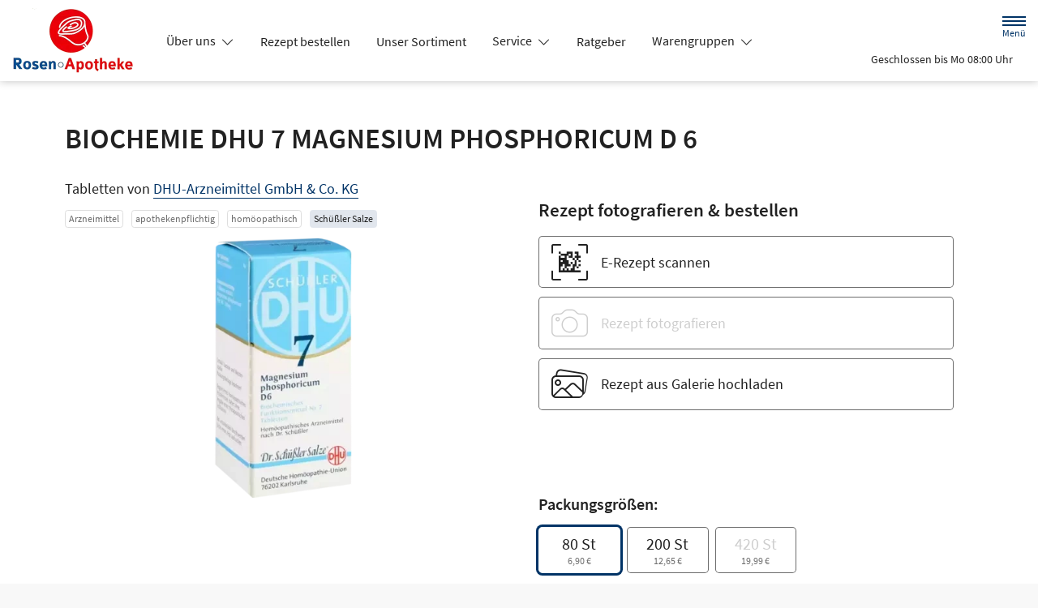

--- FILE ---
content_type: image/svg+xml
request_url: https://www.rosenapotheke-st-ingbert.de/svg/ssl-badge.svg
body_size: 4279
content:
<?xml version="1.0" encoding="utf-8"?>
<!-- Generator: Adobe Illustrator 25.1.0, SVG Export Plug-In . SVG Version: 6.00 Build 0)  -->
<svg version="1.1" id="Ebene_1" xmlns="http://www.w3.org/2000/svg" xmlns:xlink="http://www.w3.org/1999/xlink" x="0px" y="0px"
	 width="500px" height="500px" viewBox="0 0 500 500" enable-background="new 0 0 500 500" xml:space="preserve">
<g>
	<path fill="#666666" d="M349.1,478.9l7-3.2l-15-11.1c1.8-1.6,3.1-3.6,3.6-5.8c0.5-2.2,0.2-4.6-1-7.4c-0.8-2-1.9-3.5-3.2-4.5
		c-1.2-1.1-2.6-1.7-4.1-2c-1.6-0.3-3.2-0.3-5,0c-1.7,0.3-3.5,0.8-5.4,1.7l-12,5.3l15.6,35.6l6.3-2.7l-6.1-13.9l5.5-2.4L349.1,478.9z
		 M327.6,465.7l-5.1-11.6l5.1-2.2c2.4-1.1,4.4-1.5,6.1-1.3c1.6,0.3,2.9,1.4,3.8,3.5c1,2,1,3.8,0.1,5.4c-0.8,1.6-2.5,3-5,4
		L327.6,465.7z"/>
	<path fill="#666666" d="M386.6,450.3c-0.1-1.6-0.7-3.3-1.8-4.9c-1.5-2.2-3.2-3.6-5.3-4c-2.1-0.4-4.4-0.1-7.1,1.1l-0.1-0.2
		c1.6-1.7,2.4-3.6,2.4-5.5c0-1.9-0.4-3.6-1.5-5.2c-1.1-1.5-2.1-2.5-3.4-3.2c-1.2-0.6-2.5-1-4-0.8c-1.5,0-3,0.4-4.5,1.1
		c-1.6,0.6-3.3,1.5-5,2.6l-10.4,6.9l21.3,32.4l11.2-7.4c1.7-1.2,3.3-2.4,4.5-3.8c1.3-1.4,2.1-2.9,2.7-4.3
		C386.5,453.4,386.7,451.9,386.6,450.3z M354.6,438.6l4.2-2.7c2.1-1.4,3.9-2.1,5.4-2.1c1.5,0,2.7,0.7,3.7,2.2
		c1.1,1.6,1.3,3.1,0.8,4.5c-0.4,1.5-1.8,3.1-4.1,4.3l-4.1,2.7L354.6,438.6z M379.6,454.2c-0.7,1.7-2.2,3.4-4.6,5l-4.9,3.2l-6.9-10.5
		l4.9-3.2c2.4-1.6,4.5-2.4,6.3-2.4c1.8,0,3.3,0.8,4.4,2.5C380,450.6,380.3,452.4,379.6,454.2z"/>
	<path fill="#666666" d="M114.9,399.2c0,1-0.3,1.8-1.1,2.5c-0.7,0.7-1.6,1.2-2.4,1.2c-1,0-1.8-0.3-2.5-1.1s-1.2-1.6-1.2-2.5
		s0.3-1.8,1.1-2.5c0.7-0.7,1.6-1.2,2.5-1.2c1,0,1.8,0.3,2.5,1.1C114.5,397.6,114.9,398.3,114.9,399.2z M107,391.5
		c0,1-0.3,1.8-1.1,2.5c-0.7,0.7-1.6,1.1-2.5,1.1c-1,0-1.8-0.3-2.5-1.1s-1.2-1.6-1.2-2.4c0-1,0.3-1.8,1.1-2.5
		c0.7-0.7,1.6-1.2,2.5-1.2c1,0,1.8,0.3,2.5,1.1C106.6,389.7,107,390.6,107,391.5z M5.6,238.2c1-2.2,2.3-4,4.1-5.6
		c1.8-1.6,3.9-2.7,6.4-3.6s5.4-1.2,8.6-1.1s6,0.7,8.4,1.8c2.4,1.1,4.5,2.4,6.2,4.1s3,3.7,3.8,6c0.8,2.3,1.2,4.8,1.1,7.4
		c0,1.4-0.2,2.6-0.5,3.7c-0.3,1.2-0.7,2.2-1.3,3.1c-0.5,1-1.1,1.8-1.7,2.5c-0.6,0.7-1.3,1.5-1.9,2l-4.1-4c1-1,1.8-2,2.4-3.2
		s1-2.6,1.1-4.4s-0.2-3.4-0.8-4.8c-0.6-1.5-1.5-2.6-2.6-3.7c-1.2-1.1-2.6-1.9-4.3-2.5c-1.7-0.6-3.7-1-5.8-1.1
		c-4.4-0.2-7.9,0.7-10.6,2.6c-2.6,1.9-3.9,4.9-4.1,8.8c0,1.1,0.1,2.1,0.3,3.2c0.3,1,0.6,1.8,1.2,2.5l8.3,0.3l0.3-7.4l5.6,0.2
		l-0.4,13.5L8.1,258c-1.3-1.4-2.3-3.2-3.1-5.4c-0.8-2.2-1.2-4.6-1.1-7.4C4.1,242.7,4.7,240.3,5.6,238.2z M4.3,271.9l38.4-5.4
		l3.3,23.2l-5.8,0.8l-2.3-16.4l-9.8,1.4l1.9,13.8l-5.8,0.8l-1.9-13.8L10.9,278l2.4,16.9l-5.8,0.8L4.3,271.9z M22.9,331
		c-1.5-0.2-3-0.7-4.3-1.6s-2.5-2-3.7-3.5c-1.1-1.5-1.9-3.3-2.5-5.4c-0.7-2.5-1-5.1-0.7-7.7c0.2-2.6,1-5.1,2.2-7.4l5.7,2.5
		c-0.8,1.7-1.4,3.5-1.7,5.5c-0.3,1.9-0.1,3.8,0.3,5.5c0.6,2.1,1.6,3.6,2.7,4.4c1.2,0.8,2.5,1.1,4,0.6c0.7-0.2,1.4-0.5,1.8-1.1
		c0.4-0.4,0.8-1,1.1-1.6c0.2-0.6,0.4-1.4,0.5-2.1c0.1-0.8,0.2-1.7,0.3-2.6l0.7-5.8c0.1-1.1,0.3-2.1,0.6-3.2c0.3-1.1,0.7-2.1,1.4-3.1
		c0.6-1,1.4-1.8,2.3-2.5c1-0.7,2.1-1.4,3.5-1.7c1.5-0.4,3-0.5,4.4-0.3c1.5,0.2,2.9,0.7,4.1,1.6s2.4,1.9,3.4,3.3c1,1.4,1.8,3,2.3,4.8
		c0.6,2.2,0.8,4.3,0.6,6.7c-0.2,2.2-0.8,4.3-1.9,6.2l-5.2-2.1c0.6-1.5,1.1-3,1.2-4.4c0.2-1.5,0-3-0.4-4.5c-0.5-1.8-1.4-3.1-2.4-3.9
		c-1.1-0.8-2.3-1.1-3.7-0.6c-0.7,0.2-1.3,0.5-1.7,1.1c-0.4,0.5-0.7,1.1-1,1.7s-0.4,1.4-0.5,2.2c-0.1,0.8-0.2,1.7-0.3,2.5l-0.6,5.7
		c-0.1,1.3-0.3,2.4-0.7,3.5c-0.3,1.1-0.8,2.1-1.4,3c-0.6,1-1.4,1.7-2.3,2.4c-1,0.7-2.1,1.3-3.5,1.7C25.9,331.1,24.4,331.2,22.9,331z
		 M31.5,366.2c-1.7-1.4-3.2-3.3-4.1-5.5c-1.1-2.2-1.7-4.5-1.8-6.9c-0.1-2.3,0.2-4.5,1.2-6.7c0.8-2.1,2.2-4.2,4.1-6
		c1.9-1.9,4.2-3.5,7.2-4.9c2.9-1.4,5.6-2.1,8.3-2.3c2.6-0.2,5.2,0,7.4,0.7c2.3,0.7,4.3,1.9,6,3.5c1.8,1.6,3.2,3.5,4.2,5.8
		c1.1,2.1,1.5,4.3,1.4,6.4c-0.1,2.1-0.5,4-1.2,5.7l-5.5-1.7c0.5-1.3,0.7-2.6,0.7-3.9c0-1.3-0.2-2.5-1-3.9c-0.7-1.5-1.6-2.6-2.7-3.6
		c-1.2-1-2.5-1.6-4-1.9c-1.5-0.4-3.2-0.4-5-0.2c-1.8,0.2-3.7,0.8-5.7,1.8c-4,1.9-6.8,4.2-8.2,7.1c-1.5,2.9-1.5,5.7-0.1,8.7
		c0.7,1.6,1.7,2.9,2.9,3.7c1.2,0.8,2.5,1.6,4.1,2l-2.2,5.3C35.3,368.6,33.2,367.6,31.5,366.2z M55.7,405.6l-4-5.6l13.9-10.1
		l-9.3-12.7l-13.9,10.1l-4-5.6l31.3-22.8l4.1,5.6l-12.7,9.2l9.3,12.7l12.7-9.2l4,5.6L55.7,405.6z M91.5,431.3c-2,1.2-4,1.8-5.9,1.9
		c-1.9,0.1-3.8-0.2-5.5-1.1c-1.8-0.8-3.4-2-5.1-3.6c-1.6-1.6-2.9-3.3-3.7-5c-0.8-1.7-1.2-3.6-1.2-5.5c0.1-1.9,0.6-3.9,1.7-6
		c1.1-2.1,2.7-4.2,5-6.5L92,389.9l5,4.9l-15.5,16.1c-1.5,1.5-2.5,3-3.3,4.2c-0.7,1.3-1.2,2.5-1.3,3.6c-0.1,1.2,0,2.1,0.4,3.1
		c0.4,1,1.1,1.8,1.9,2.6c0.8,0.8,1.8,1.5,2.7,1.9c1,0.4,2,0.5,3.2,0.4c1.2-0.1,2.3-0.5,3.6-1.4c1.3-0.7,2.6-1.9,4.1-3.4l15.6-15.9
		l4.8,4.6L98,426.3C95.7,428.5,93.6,430.2,91.5,431.3z M104.1,452.9l18.8-27.1l-9.2-6.4l3.3-4.8l24.1,16.7l-3.3,4.8l-9.2-6.4
		l-18.9,27.2L104.1,452.9z M164.9,448.4l-29.7,17.4l17,8.4l-2.6,5.2L125,467.2l1.9-3.7l29.7-17.5l-15.3-7.6l2.6-5.2l22.9,11.4
		L164.9,448.4z M195.5,460.5l-10.8-3.2l-9.4,31.7l-6.7-2l9.4-31.7l-10.8-3.2l1.7-5.6l28.1,8.3L195.5,460.5z M225.8,466.1l-16.4-2.3
		l-1.4,9.8l13.8,1.9l-0.8,5.8l-13.8-1.9l-1.6,11.4l16.9,2.4l-0.8,5.8l-23.8-3.4l5.4-38.4l23.1,3.3L225.8,466.1z M270.7,499.3
		l-8.1,0.7L247,462.4l7.3-0.6l7.2,19c0.8,2.1,1.6,4.2,2.2,6.1s1.5,4,2.3,6.2h0.2c0.4-2.3,0.8-4.4,1.2-6.4c0.3-2,0.6-4.1,1.1-6.4
		l3.7-20l7.1-0.6L270.7,499.3z M293.3,496.6l-9.2-37.7l22.7-5.6l1.4,5.7l-16.1,3.9l2.3,9.6l13.5-3.3l1.4,5.7l-13.5,3.3l2.7,11.1
		l16.6-4l1.4,5.7L293.3,496.6z M401.9,446.6l-25.1-29.7l5.3-4.4l25.1,29.7L401.9,446.6z M434.2,415.3l-24.4-5.5l-8.9-2.5l-0.2,0.2
		c1.7,1.3,3.4,2.5,5.2,3.9s3.6,2.7,5.2,4.2l12.7,11.3l-4.3,5l-29-25.8l4.6-5.3l24.4,5.5l8.9,2.5l0.1-0.2c-1.6-1.3-3.4-2.5-5.3-3.9
		s-3.6-2.7-5.3-4.2l-12.7-11.2l4.4-5l29,25.8L434.2,415.3z M476,348.3c-0.8,2.1-1.8,3.9-3.1,5.4c-1.3,1.5-2.7,2.5-4.5,3.3
		c-1.8,0.7-3.9,1-6.2,0.8c-2.3-0.1-5-0.8-8-1.9l-20.4-7.8l2.4-6.4l20.9,7.9c2,0.7,3.7,1.2,5.2,1.4c1.5,0.2,2.7,0.1,3.8-0.2
		c1.1-0.3,1.9-0.8,2.6-1.7c0.7-0.7,1.3-1.7,1.7-2.9s0.6-2.2,0.6-3.3c0-1.1-0.3-2.1-0.8-3.1s-1.5-1.9-2.6-2.7
		c-1.2-0.8-2.9-1.7-4.8-2.4l-20.9-7.9l2.3-6.1l20.4,7.7c3,1.2,5.4,2.4,7.3,3.9c1.9,1.5,3.2,3,4.1,4.8c0.8,1.7,1.3,3.5,1.3,5.5
		C477.3,344.2,476.9,346.2,476,348.3z M489.6,298.3l-23.8,7.8l-8.9,2.3v0.2c2,0.2,4.2,0.4,6.4,0.6s4.4,0.5,6.5,1l16.7,3.2l-1.3,6.4
		l-38.1-7.3l1.4-7l23.8-7.8l8.9-2.3v-0.2c-2-0.2-4.2-0.4-6.4-0.6c-2.3-0.2-4.5-0.5-6.7-1l-16.6-3.2l1.3-6.4l38.1,7.3L489.6,298.3z
		 M488.4,272.3c-1.8,1.6-3.9,2.7-6.4,3.6c-2.5,0.8-5.4,1.2-8.6,1.1c-3.2-0.1-6-0.7-8.4-1.8c-2.4-1.1-4.5-2.4-6.2-4.1
		c-1.7-1.7-3-3.7-3.8-6c-0.8-2.3-1.2-4.8-1.1-7.4c0-1.4,0.2-2.6,0.5-3.7c0.3-1.2,0.7-2.2,1.3-3.1c0.5-1,1.1-1.8,1.7-2.5
		c0.6-0.7,1.3-1.5,1.9-2l4.1,4c-1,1-1.8,2-2.4,3.2c-0.6,1.2-1,2.6-1.1,4.4c-0.1,1.8,0.2,3.4,0.8,4.8c0.6,1.5,1.5,2.6,2.6,3.7
		c1.2,1.1,2.6,1.9,4.3,2.5c1.7,0.6,3.7,1,5.8,1.1c4.4,0.2,7.9-0.7,10.6-2.6c2.6-1.9,4-4.9,4.1-8.8c0-1.1-0.1-2.1-0.3-3.2
		c-0.2-1-0.6-1.8-1.2-2.5l-8.3-0.3l-0.3,7.4l-5.6-0.2l0.5-13.5l17.1,0.6c1.3,1.4,2.3,3.2,3.1,5.4c0.8,2.2,1.2,4.6,1.1,7.4
		c-0.1,2.5-0.6,5-1.6,7.2C491.5,268.9,490.2,270.7,488.4,272.3z"/>
	<path fill="#666666" d="M456.6,375.1c-0.5-2.2-1.7-4.3-3.4-6.3c-1.7-1.9-3.9-3.8-6.7-5.4c-5.6-3.3-10.6-4.3-15-3.1
		s-8.1,4.4-11.2,9.5l-5.3,9l33.5,19.8l5.5-9.3c1.5-2.4,2.4-4.9,2.9-7.3C457.3,379.5,457.2,377.3,456.6,375.1z M448.8,387.1l-1.6,2.6
		l-23.9-14.2l1.6-2.6c2-3.4,4.5-5.4,7.5-6.1c3-0.7,6.4,0.1,10.6,2.5c4.1,2.4,6.7,5.2,7.5,8.1C451.4,380.4,450.8,383.7,448.8,387.1z"
		/>
	<path fill="#666666" d="M333.3,228.9c-1.8-0.1-3.3-1.6-3.3-3.4v-34.3c0-23-7.1-41.1-21-53.7c-14-12.7-34.3-19-60.2-19
		c-25.9,0-46.2,6.4-60.2,19c-13.9,12.6-21,30.5-21,53.7v34.2c0,1.8-1.4,3.3-3.3,3.5c-6.2,0.4-11.1,5.6-11.1,11.7v135.3
		c0,6.5,5.3,11.8,11.8,11.8h167.5c6.5,0,11.8-5.3,11.8-11.8V240.6C344.4,234.5,339.6,229.3,333.3,228.9z M263.1,305.9
		c-1,0.6-1.6,1.7-1.6,2.9v28.2c0,7-5.6,12.6-12.6,12.6c-7,0-12.6-5.6-12.6-12.6v-28.2c0-1.2-0.6-2.2-1.6-2.9
		c-7.3-4.8-11.7-12.9-11.7-21.7c0-14.3,11.6-25.9,25.9-25.9c14.3,0,25.9,11.6,25.9,25.9C274.8,293,270.5,301,263.1,305.9z
		 M299.2,228.9H198.6c-1.9,0-3.5-1.6-3.5-3.5v-34.2c0-21,6.1-45.2,53.8-45.2c25,0,53.8,5.2,53.8,45.2v34.2h0.1
		C302.7,227.3,301.1,228.9,299.2,228.9z"/>
	<g>
		<path fill="#666666" d="M48.6,208.1L44,201c4.8-2.6,8.6-7.2,10.2-12.2c1.9-5.8,0.2-9.8-3.8-11.1c-4.2-1.3-6.6,1.6-10.2,5.7
			l-5.4,6.1c-3.8,4.5-9.7,8.6-17.3,6.1c-8.4-2.7-12.6-12.2-9.3-22.5c2-6.3,6.5-11.4,11.7-14.2l4.6,7.2c-3.9,2.4-6.7,5.7-8,9.7
			c-1.6,4.9-0.3,8.8,3.4,10c4,1.3,6.7-2.2,10-5.9l5.2-6.1c4.7-5.4,10-8.5,17.6-6c8.5,2.7,13.4,12.1,9.6,24
			C60.1,198.9,55.3,204.8,48.6,208.1z"/>
		<path fill="#666666" d="M62.1,167.3l-3-8c5.3-1.5,9.9-5.2,12.6-9.8c3-5.3,2.3-9.6-1.3-11.7c-3.8-2.2-6.8,0.2-11.1,3.4l-6.6,4.9
			c-4.7,3.6-11.3,6.4-18.2,2.4c-7.7-4.4-9.7-14.6-4.3-23.9c3.3-5.8,8.7-9.8,14.5-11.4l3,8c-4.3,1.5-7.8,4.2-9.9,7.8
			c-2.6,4.5-2.2,8.5,1.3,10.5c3.7,2.1,7-0.7,11-3.7l6.3-4.9c5.7-4.3,11.6-6.2,18.5-2.2c7.7,4.5,10.5,14.7,4.3,25.5
			C75.3,160.7,69.3,165.5,62.1,167.3z"/>
		<path fill="#666666" d="M51.6,94.3l6.7-7.5l34.8,31.3l15.2-16.9l6.3,5.6l-21.9,24.4L51.6,94.3z"/>
		<path fill="#666666" d="M98.9,88.3l15.5-12.9l4.6,5.6l-15.5,12.9L98.9,88.3z"/>
		<path fill="#666666" d="M128.1,86.5l1.3-8.4c5.3,1.3,11.2,0.4,15.8-2.3c5.2-3.1,6.7-7.2,4.6-10.8c-2.2-3.8-6-3.2-11.4-2.5l-8.1,1
			c-5.9,0.8-12.9,0-17-7c-4.5-7.6-1.2-17.5,8.1-22.9c5.8-3.4,12.4-4.2,18.2-2.8l-1.3,8.4c-4.5-0.8-8.8-0.2-12.5,1.9
			c-4.4,2.6-6.1,6.3-4.1,9.7c2.1,3.6,6.5,2.9,11.4,2.2l7.9-1.1c7.1-0.9,13.1,0.3,17.2,7.3c4.5,7.7,1.9,17.9-8.9,24.3
			C142.8,87.3,135.3,88.5,128.1,86.5z"/>
		<path fill="#666666" d="M153.6,18.9l9.4-3.6l19.6,51.6l-9.4,3.6L153.6,18.9z"/>
		<path fill="#666666" d="M185,36.4c-3.4-17.7,5.6-30.4,19.4-33c6.8-1.3,12.9,0.8,17,3.9l-4.1,7.1c-3.3-2.2-6.9-3.1-11.1-2.3
			c-8.6,1.7-13.5,10.2-11.2,22.3c2.4,12.2,9.5,18.5,18.5,16.8c4.7-0.9,8.1-3.5,10.4-7.4l6.4,4.9c-3.5,6.1-8.7,9.8-15.6,11.2
			C201.3,62.2,188.5,54.4,185,36.4z"/>
		<path fill="#666666" d="M240.4,0l10,0.6l-1.2,22.1l21.9,1.2l1.2-22.1l10,0.6l-3.1,55.1l-10-0.6l1.4-24.3l-21.9-1.2l-1.4,24.3
			l-10-0.6L240.4,0z"/>
		<path fill="#666666" d="M305.5,7.1l31.9,9.7l-2.5,8.1l-22.3-6.8l-4,13.2l18.9,5.8l-2.5,8.1l-18.9-5.8l-4.7,15.3l23.1,7.1l-2.5,8.1
			l-32.7-10L305.5,7.1z"/>
		<path fill="#666666" d="M356.9,25.3l16.1,9.3c10,5.8,15.6,13.7,9.4,24.5c-4.2,7.2-10.5,9.5-17.3,8.2L365,93.7l-9.7-5.6l0.5-24.5
			l-7.1-4.1l-10.7,18.6l-8.7-5L356.9,25.3z M359.3,56.4c6.5,3.8,11.6,3.1,14.7-2.2c3.1-5.4,0.7-9.3-5.8-13.1l-6.6-3.8l-8.9,15.3
			L359.3,56.4z"/>
		<path fill="#666666" d="M407.5,57.6l7.2,7l-15.5,15.8l15.7,15.4L430.4,80l7.2,7l-38.6,39.4l-7.2-7l17-17.3l-15.7-15.4l-17,17.3
			l-7.2-7L407.5,57.6z"/>
		<path fill="#666666" d="M451.8,105.8l17.6,28.3l-7.2,4.5l-12.3-19.8l-11.8,7.3l10.4,16.8l-7.2,4.5L431,130.6l-13.6,8.5l12.7,20.5
			l-7.2,4.5l-18-29L451.8,105.8z"/>
		<path fill="#666666" d="M476.9,151.2l3.8,9.3l-51,21l-3.8-9.3L476.9,151.2z"/>
		<path fill="#666666" d="M482,192.2l-3.5-15.5l8.2-1.9l9.3,40.7l-8.2,1.9l-3.5-15.5l-45.6,10.4l-2.2-9.8L482,192.2z"/>
	</g>
</g>
</svg>


--- FILE ---
content_type: application/javascript
request_url: https://www.rosenapotheke-st-ingbert.de/modern-build/89.0dc2c8e3.js
body_size: 25684
content:
try{let e="undefined"!=typeof window?window:"undefined"!=typeof global?global:"undefined"!=typeof globalThis?globalThis:"undefined"!=typeof self?self:{},n=(new e.Error).stack;n&&(e._sentryDebugIds=e._sentryDebugIds||{},e._sentryDebugIds[n]="408c8a66-9659-4e95-8478-f0dd00c31b9f",e._sentryDebugIdIdentifier="sentry-dbid-408c8a66-9659-4e95-8478-f0dd00c31b9f")}catch(e){}("undefined"!=typeof window?window:"undefined"!=typeof global?global:"undefined"!=typeof globalThis?globalThis:"undefined"!=typeof self?self:{}).SENTRY_RELEASE={id:"v253.2-0-g79d8e2b"};(self.webpackChunk=self.webpackChunk||[]).push([[89],{89:(__unused_webpack_module,__webpack_exports__,__webpack_require__)=>{__webpack_require__.d(__webpack_exports__,{YR:()=>visit,aM:()=>renderStreamMessage}),function(prototype){function raise(errorConstructor,message,name){throw new errorConstructor("Failed to execute 'requestSubmit' on 'HTMLFormElement': "+message+".",name)}"function"!=typeof prototype.requestSubmit&&(prototype.requestSubmit=function(submitter){submitter?(!function validateSubmitter(submitter,form){submitter instanceof HTMLElement||raise(TypeError,"parameter 1 is not of type 'HTMLElement'"),"submit"==submitter.type||raise(TypeError,"The specified element is not a submit button"),submitter.form==form||raise(DOMException,"The specified element is not owned by this form element","NotFoundError")}(submitter,this),submitter.click()):((submitter=document.createElement("input")).type="submit",submitter.hidden=!0,this.appendChild(submitter),submitter.click(),this.removeChild(submitter))})}(HTMLFormElement.prototype);const submittersByForm=new WeakMap;function clickCaptured(event){const submitter=function findSubmitterFromClickTarget(target){const element=target instanceof Element?target:target instanceof Node?target.parentElement:null,candidate=element?element.closest("input, button"):null;return"submit"==candidate?.type?candidate:null}(event.target);submitter&&submitter.form&&submittersByForm.set(submitter.form,submitter)}!function(){if("submitter"in Event.prototype)return;let prototype=window.Event.prototype;if("SubmitEvent"in window){const prototypeOfSubmitEvent=window.SubmitEvent.prototype;if(!/Apple Computer/.test(navigator.vendor)||"submitter"in prototypeOfSubmitEvent)return;prototype=prototypeOfSubmitEvent}addEventListener("click",clickCaptured,!0),Object.defineProperty(prototype,"submitter",{get(){if("submit"==this.type&&this.target instanceof HTMLFormElement)return submittersByForm.get(this.target)}})}();const FrameLoadingStyle_eager="eager",FrameLoadingStyle_lazy="lazy";class FrameElement extends HTMLElement{static delegateConstructor=void 0;loaded=Promise.resolve();static get observedAttributes(){return["disabled","loading","src"]}constructor(){super(),this.delegate=new FrameElement.delegateConstructor(this)}connectedCallback(){this.delegate.connect()}disconnectedCallback(){this.delegate.disconnect()}reload(){return this.delegate.sourceURLReloaded()}attributeChangedCallback(name){"loading"==name?this.delegate.loadingStyleChanged():"src"==name?this.delegate.sourceURLChanged():"disabled"==name&&this.delegate.disabledChanged()}get src(){return this.getAttribute("src")}set src(value){value?this.setAttribute("src",value):this.removeAttribute("src")}get refresh(){return this.getAttribute("refresh")}set refresh(value){value?this.setAttribute("refresh",value):this.removeAttribute("refresh")}get shouldReloadWithMorph(){return this.src&&"morph"===this.refresh}get loading(){return function frameLoadingStyleFromString(style){if("lazy"===style.toLowerCase())return FrameLoadingStyle_lazy;return FrameLoadingStyle_eager}(this.getAttribute("loading")||"")}set loading(value){value?this.setAttribute("loading",value):this.removeAttribute("loading")}get disabled(){return this.hasAttribute("disabled")}set disabled(value){value?this.setAttribute("disabled",""):this.removeAttribute("disabled")}get autoscroll(){return this.hasAttribute("autoscroll")}set autoscroll(value){value?this.setAttribute("autoscroll",""):this.removeAttribute("autoscroll")}get complete(){return!this.delegate.isLoading}get isActive(){return this.ownerDocument===document&&!this.isPreview}get isPreview(){return this.ownerDocument?.documentElement?.hasAttribute("data-turbo-preview")}}const drive={enabled:!0,progressBarDelay:500,unvisitableExtensions:new Set([".7z",".aac",".apk",".avi",".bmp",".bz2",".css",".csv",".deb",".dmg",".doc",".docx",".exe",".gif",".gz",".heic",".heif",".ico",".iso",".jpeg",".jpg",".js",".json",".m4a",".mkv",".mov",".mp3",".mp4",".mpeg",".mpg",".msi",".ogg",".ogv",".pdf",".pkg",".png",".ppt",".pptx",".rar",".rtf",".svg",".tar",".tif",".tiff",".txt",".wav",".webm",".webp",".wma",".wmv",".xls",".xlsx",".xml",".zip"])};function activateScriptElement(element){if("false"==element.getAttribute("data-turbo-eval"))return element;{const createdScriptElement=document.createElement("script"),cspNonce=getCspNonce();return cspNonce&&(createdScriptElement.nonce=cspNonce),createdScriptElement.textContent=element.textContent,createdScriptElement.async=!1,function copyElementAttributes(destinationElement,sourceElement){for(const{name,value}of sourceElement.attributes)destinationElement.setAttribute(name,value)}(createdScriptElement,element),createdScriptElement}}function dispatch(eventName,{target,cancelable,detail}={}){const event=new CustomEvent(eventName,{cancelable,bubbles:!0,composed:!0,detail});return target&&target.isConnected?target.dispatchEvent(event):document.documentElement.dispatchEvent(event),event}function cancelEvent(event){event.preventDefault(),event.stopImmediatePropagation()}function nextRepaint(){return"hidden"===document.visibilityState?nextEventLoopTick():nextAnimationFrame()}function nextAnimationFrame(){return new Promise((resolve=>requestAnimationFrame((()=>resolve()))))}function nextEventLoopTick(){return new Promise((resolve=>setTimeout((()=>resolve()),0)))}function parseHTMLDocument(html=""){return(new DOMParser).parseFromString(html,"text/html")}function unindent(strings,...values){const lines=function interpolate(strings,values){return strings.reduce(((result,string,i)=>result+string+(null==values[i]?"":values[i])),"")}(strings,values).replace(/^\n/,"").split("\n"),match=lines[0].match(/^\s+/),indent=match?match[0].length:0;return lines.map((line=>line.slice(indent))).join("\n")}function uuid(){return Array.from({length:36}).map(((_,i)=>8==i||13==i||18==i||23==i?"-":14==i?"4":19==i?(Math.floor(4*Math.random())+8).toString(16):Math.floor(15*Math.random()).toString(16))).join("")}function getAttribute(attributeName,...elements){for(const value of elements.map((element=>element?.getAttribute(attributeName))))if("string"==typeof value)return value;return null}function markAsBusy(...elements){for(const element of elements)"turbo-frame"==element.localName&&element.setAttribute("busy",""),element.setAttribute("aria-busy","true")}function clearBusyState(...elements){for(const element of elements)"turbo-frame"==element.localName&&element.removeAttribute("busy"),element.removeAttribute("aria-busy")}function waitForLoad(element,timeoutInMilliseconds=2e3){return new Promise((resolve=>{const onComplete=()=>{element.removeEventListener("error",onComplete),element.removeEventListener("load",onComplete),resolve()};element.addEventListener("load",onComplete,{once:!0}),element.addEventListener("error",onComplete,{once:!0}),setTimeout(resolve,timeoutInMilliseconds)}))}function getHistoryMethodForAction(action){switch(action){case"replace":return history.replaceState;case"advance":case"restore":return history.pushState}}function getVisitAction(...elements){const action=getAttribute("data-turbo-action",...elements);return function isAction(action){return"advance"==action||"replace"==action||"restore"==action}(action)?action:null}function getMetaElement(name){return document.querySelector(`meta[name="${name}"]`)}function getMetaContent(name){const element=getMetaElement(name);return element&&element.content}function getCspNonce(){const element=getMetaElement("csp-nonce");if(element){const{nonce,content}=element;return""==nonce?content:nonce}}function findClosestRecursively(element,selector){if(element instanceof Element)return element.closest(selector)||findClosestRecursively(element.assignedSlot||element.getRootNode()?.host,selector)}function elementIsFocusable(element){return!!element&&null==element.closest("[inert], :disabled, [hidden], details:not([open]), dialog:not([open])")&&"function"==typeof element.focus}function queryAutofocusableElement(elementOrDocumentFragment){return Array.from(elementOrDocumentFragment.querySelectorAll("[autofocus]")).find(elementIsFocusable)}function doesNotTargetIFrame(name){if("_blank"===name)return!1;if(name){for(const element of document.getElementsByName(name))if(element instanceof HTMLIFrameElement)return!1;return!0}return!0}function findLinkFromClickTarget(target){return findClosestRecursively(target,"a[href]:not([target^=_]):not([download])")}function getLocationForLink(link){return expandURL(link.getAttribute("href")||"")}const submitter={"aria-disabled":{beforeSubmit:submitter=>{submitter.setAttribute("aria-disabled","true"),submitter.addEventListener("click",cancelEvent)},afterSubmit:submitter=>{submitter.removeAttribute("aria-disabled"),submitter.removeEventListener("click",cancelEvent)}},disabled:{beforeSubmit:submitter=>submitter.disabled=!0,afterSubmit:submitter=>submitter.disabled=!1}};const forms=new class Config{#submitter=null;constructor(config){Object.assign(this,config)}get submitter(){return this.#submitter}set submitter(value){this.#submitter=submitter[value]||value}}({mode:"on",submitter:"disabled"}),config={drive,forms};function expandURL(locatable){return new URL(locatable.toString(),document.baseURI)}function getAnchor(url){let anchorMatch;return url.hash?url.hash.slice(1):(anchorMatch=url.href.match(/#(.*)$/))?anchorMatch[1]:void 0}function getAction$1(form,submitter){return expandURL(submitter?.getAttribute("formaction")||form.getAttribute("action")||form.action)}function getExtension(url){return(function getLastPathComponent(url){return function getPathComponents(url){return url.pathname.split("/").slice(1)}(url).slice(-1)[0]}(url).match(/\.[^.]*$/)||[])[0]||""}function isPrefixedBy(baseURL,url){const prefix=function getPrefix(url){return function addTrailingSlash(value){return value.endsWith("/")?value:value+"/"}(url.origin+url.pathname)}(url);return baseURL.href===expandURL(prefix).href||baseURL.href.startsWith(prefix)}function locationIsVisitable(location,rootLocation){return isPrefixedBy(location,rootLocation)&&!config.drive.unvisitableExtensions.has(getExtension(location))}function getRequestURL(url){const anchor=getAnchor(url);return null!=anchor?url.href.slice(0,-(anchor.length+1)):url.href}function toCacheKey(url){return getRequestURL(url)}class FetchResponse{constructor(response){this.response=response}get succeeded(){return this.response.ok}get failed(){return!this.succeeded}get clientError(){return this.statusCode>=400&&this.statusCode<=499}get serverError(){return this.statusCode>=500&&this.statusCode<=599}get redirected(){return this.response.redirected}get location(){return expandURL(this.response.url)}get isHTML(){return this.contentType&&this.contentType.match(/^(?:text\/([^\s;,]+\b)?html|application\/xhtml\+xml)\b/)}get statusCode(){return this.response.status}get contentType(){return this.header("Content-Type")}get responseText(){return this.response.clone().text()}get responseHTML(){return this.isHTML?this.response.clone().text():Promise.resolve(void 0)}header(name){return this.response.headers.get(name)}}class LimitedSet extends Set{constructor(maxSize){super(),this.maxSize=maxSize}add(value){if(this.size>=this.maxSize){const oldestValue=this.values().next().value;this.delete(oldestValue)}super.add(value)}}const recentRequests=new LimitedSet(20),nativeFetch=window.fetch;function fetchWithTurboHeaders(url,options={}){const modifiedHeaders=new Headers(options.headers||{}),requestUID=uuid();return recentRequests.add(requestUID),modifiedHeaders.append("X-Turbo-Request-Id",requestUID),nativeFetch(url,{...options,headers:modifiedHeaders})}function fetchMethodFromString(method){switch(method.toLowerCase()){case"get":return FetchMethod.get;case"post":return FetchMethod.post;case"put":return FetchMethod.put;case"patch":return FetchMethod.patch;case"delete":return FetchMethod.delete}}const FetchMethod={get:"get",post:"post",put:"put",patch:"patch",delete:"delete"};const FetchEnctype={urlEncoded:"application/x-www-form-urlencoded",multipart:"multipart/form-data",plain:"text/plain"};class FetchRequest{abortController=new AbortController;#resolveRequestPromise=_value=>{};constructor(delegate,method,location,requestBody=new URLSearchParams,target=null,enctype=FetchEnctype.urlEncoded){const[url,body]=buildResourceAndBody(expandURL(location),method,requestBody,enctype);this.delegate=delegate,this.url=url,this.target=target,this.fetchOptions={credentials:"same-origin",redirect:"follow",method:method.toUpperCase(),headers:{...this.defaultHeaders},body,signal:this.abortSignal,referrer:this.delegate.referrer?.href},this.enctype=enctype}get method(){return this.fetchOptions.method}set method(value){const fetchBody=this.isSafe?this.url.searchParams:this.fetchOptions.body||new FormData,fetchMethod=fetchMethodFromString(value)||FetchMethod.get;this.url.search="";const[url,body]=buildResourceAndBody(this.url,fetchMethod,fetchBody,this.enctype);this.url=url,this.fetchOptions.body=body,this.fetchOptions.method=fetchMethod.toUpperCase()}get headers(){return this.fetchOptions.headers}set headers(value){this.fetchOptions.headers=value}get body(){return this.isSafe?this.url.searchParams:this.fetchOptions.body}set body(value){this.fetchOptions.body=value}get location(){return this.url}get params(){return this.url.searchParams}get entries(){return this.body?Array.from(this.body.entries()):[]}cancel(){this.abortController.abort()}async perform(){const{fetchOptions}=this;this.delegate.prepareRequest(this);const event=await this.#allowRequestToBeIntercepted(fetchOptions);try{this.delegate.requestStarted(this),event.detail.fetchRequest?this.response=event.detail.fetchRequest.response:this.response=fetchWithTurboHeaders(this.url.href,fetchOptions);const response=await this.response;return await this.receive(response)}catch(error){if("AbortError"!==error.name)throw this.#willDelegateErrorHandling(error)&&this.delegate.requestErrored(this,error),error}finally{this.delegate.requestFinished(this)}}async receive(response){const fetchResponse=new FetchResponse(response);return dispatch("turbo:before-fetch-response",{cancelable:!0,detail:{fetchResponse},target:this.target}).defaultPrevented?this.delegate.requestPreventedHandlingResponse(this,fetchResponse):fetchResponse.succeeded?this.delegate.requestSucceededWithResponse(this,fetchResponse):this.delegate.requestFailedWithResponse(this,fetchResponse),fetchResponse}get defaultHeaders(){return{Accept:"text/html, application/xhtml+xml"}}get isSafe(){return isSafe(this.method)}get abortSignal(){return this.abortController.signal}acceptResponseType(mimeType){this.headers.Accept=[mimeType,this.headers.Accept].join(", ")}async#allowRequestToBeIntercepted(fetchOptions){const requestInterception=new Promise((resolve=>this.#resolveRequestPromise=resolve)),event=dispatch("turbo:before-fetch-request",{cancelable:!0,detail:{fetchOptions,url:this.url,resume:this.#resolveRequestPromise},target:this.target});return this.url=event.detail.url,event.defaultPrevented&&await requestInterception,event}#willDelegateErrorHandling(error){return!dispatch("turbo:fetch-request-error",{target:this.target,cancelable:!0,detail:{request:this,error}}).defaultPrevented}}function isSafe(fetchMethod){return fetchMethodFromString(fetchMethod)==FetchMethod.get}function buildResourceAndBody(resource,method,requestBody,enctype){const searchParams=Array.from(requestBody).length>0?new URLSearchParams(entriesExcludingFiles(requestBody)):resource.searchParams;return isSafe(method)?[mergeIntoURLSearchParams(resource,searchParams),null]:enctype==FetchEnctype.urlEncoded?[resource,searchParams]:[resource,requestBody]}function entriesExcludingFiles(requestBody){const entries=[];for(const[name,value]of requestBody)value instanceof File||entries.push([name,value]);return entries}function mergeIntoURLSearchParams(url,requestBody){const searchParams=new URLSearchParams(entriesExcludingFiles(requestBody));return url.search=searchParams.toString(),url}class AppearanceObserver{started=!1;constructor(delegate,element){this.delegate=delegate,this.element=element,this.intersectionObserver=new IntersectionObserver(this.intersect)}start(){this.started||(this.started=!0,this.intersectionObserver.observe(this.element))}stop(){this.started&&(this.started=!1,this.intersectionObserver.unobserve(this.element))}intersect=entries=>{const lastEntry=entries.slice(-1)[0];lastEntry?.isIntersecting&&this.delegate.elementAppearedInViewport(this.element)}}class StreamMessage{static contentType="text/vnd.turbo-stream.html";static wrap(message){return"string"==typeof message?new this(function createDocumentFragment(html){const template=document.createElement("template");return template.innerHTML=html,template.content}(message)):message}constructor(fragment){this.fragment=function importStreamElements(fragment){for(const element of fragment.querySelectorAll("turbo-stream")){const streamElement=document.importNode(element,!0);for(const inertScriptElement of streamElement.templateElement.content.querySelectorAll("script"))inertScriptElement.replaceWith(activateScriptElement(inertScriptElement));element.replaceWith(streamElement)}return fragment}(fragment)}}const prefetchCache=new class PrefetchCache{#prefetchTimeout=null;#prefetched=null;get(url){if(this.#prefetched&&this.#prefetched.url===url&&this.#prefetched.expire>Date.now())return this.#prefetched.request}setLater(url,request,ttl){this.clear(),this.#prefetchTimeout=setTimeout((()=>{request.perform(),this.set(url,request,ttl),this.#prefetchTimeout=null}),100)}set(url,request,ttl){this.#prefetched={url,request,expire:new Date((new Date).getTime()+ttl)}}clear(){this.#prefetchTimeout&&clearTimeout(this.#prefetchTimeout),this.#prefetched=null}},FormSubmissionState={initialized:"initialized",requesting:"requesting",waiting:"waiting",receiving:"receiving",stopping:"stopping",stopped:"stopped"};class FormSubmission{state=FormSubmissionState.initialized;static confirmMethod(message){return Promise.resolve(confirm(message))}constructor(delegate,formElement,submitter,mustRedirect=!1){const method=function getMethod(formElement,submitter){const method=submitter?.getAttribute("formmethod")||formElement.getAttribute("method")||"";return fetchMethodFromString(method.toLowerCase())||FetchMethod.get}(formElement,submitter),action=function getAction(formAction,fetchMethod){const action=expandURL(formAction);isSafe(fetchMethod)&&(action.search="");return action}(function getFormAction(formElement,submitter){const formElementAction="string"==typeof formElement.action?formElement.action:null;return submitter?.hasAttribute("formaction")?submitter.getAttribute("formaction")||"":formElement.getAttribute("action")||formElementAction||""}(formElement,submitter),method),body=function buildFormData(formElement,submitter){const formData=new FormData(formElement),name=submitter?.getAttribute("name"),value=submitter?.getAttribute("value");name&&formData.append(name,value||"");return formData}(formElement,submitter),enctype=function getEnctype(formElement,submitter){return function fetchEnctypeFromString(encoding){switch(encoding.toLowerCase()){case FetchEnctype.multipart:return FetchEnctype.multipart;case FetchEnctype.plain:return FetchEnctype.plain;default:return FetchEnctype.urlEncoded}}(submitter?.getAttribute("formenctype")||formElement.enctype)}(formElement,submitter);this.delegate=delegate,this.formElement=formElement,this.submitter=submitter,this.fetchRequest=new FetchRequest(this,method,action,body,formElement,enctype),this.mustRedirect=mustRedirect}get method(){return this.fetchRequest.method}set method(value){this.fetchRequest.method=value}get action(){return this.fetchRequest.url.toString()}set action(value){this.fetchRequest.url=expandURL(value)}get body(){return this.fetchRequest.body}get enctype(){return this.fetchRequest.enctype}get isSafe(){return this.fetchRequest.isSafe}get location(){return this.fetchRequest.url}async start(){const{initialized,requesting}=FormSubmissionState,confirmationMessage=getAttribute("data-turbo-confirm",this.submitter,this.formElement);if("string"==typeof confirmationMessage){const confirmMethod="function"==typeof config.forms.confirm?config.forms.confirm:FormSubmission.confirmMethod;if(!await confirmMethod(confirmationMessage,this.formElement,this.submitter))return}if(this.state==initialized)return this.state=requesting,this.fetchRequest.perform()}stop(){const{stopping,stopped}=FormSubmissionState;if(this.state!=stopping&&this.state!=stopped)return this.state=stopping,this.fetchRequest.cancel(),!0}prepareRequest(request){if(!request.isSafe){const token=function getCookieValue(cookieName){if(null!=cookieName){const cookie=(document.cookie?document.cookie.split("; "):[]).find((cookie=>cookie.startsWith(cookieName)));if(cookie){const value=cookie.split("=").slice(1).join("=");return value?decodeURIComponent(value):void 0}}}(getMetaContent("csrf-param"))||getMetaContent("csrf-token");token&&(request.headers["X-CSRF-Token"]=token)}this.requestAcceptsTurboStreamResponse(request)&&request.acceptResponseType(StreamMessage.contentType)}requestStarted(_request){this.state=FormSubmissionState.waiting,this.submitter&&config.forms.submitter.beforeSubmit(this.submitter),this.setSubmitsWith(),markAsBusy(this.formElement),dispatch("turbo:submit-start",{target:this.formElement,detail:{formSubmission:this}}),this.delegate.formSubmissionStarted(this)}requestPreventedHandlingResponse(request,response){prefetchCache.clear(),this.result={success:response.succeeded,fetchResponse:response}}requestSucceededWithResponse(request,response){if(response.clientError||response.serverError)this.delegate.formSubmissionFailedWithResponse(this,response);else if(prefetchCache.clear(),this.requestMustRedirect(request)&&function responseSucceededWithoutRedirect(response){return 200==response.statusCode&&!response.redirected}(response)){const error=new Error("Form responses must redirect to another location");this.delegate.formSubmissionErrored(this,error)}else this.state=FormSubmissionState.receiving,this.result={success:!0,fetchResponse:response},this.delegate.formSubmissionSucceededWithResponse(this,response)}requestFailedWithResponse(request,response){this.result={success:!1,fetchResponse:response},this.delegate.formSubmissionFailedWithResponse(this,response)}requestErrored(request,error){this.result={success:!1,error},this.delegate.formSubmissionErrored(this,error)}requestFinished(_request){this.state=FormSubmissionState.stopped,this.submitter&&config.forms.submitter.afterSubmit(this.submitter),this.resetSubmitterText(),clearBusyState(this.formElement),dispatch("turbo:submit-end",{target:this.formElement,detail:{formSubmission:this,...this.result}}),this.delegate.formSubmissionFinished(this)}setSubmitsWith(){if(this.submitter&&this.submitsWith)if(this.submitter.matches("button"))this.originalSubmitText=this.submitter.innerHTML,this.submitter.innerHTML=this.submitsWith;else if(this.submitter.matches("input")){const input=this.submitter;this.originalSubmitText=input.value,input.value=this.submitsWith}}resetSubmitterText(){if(this.submitter&&this.originalSubmitText)if(this.submitter.matches("button"))this.submitter.innerHTML=this.originalSubmitText;else if(this.submitter.matches("input")){this.submitter.value=this.originalSubmitText}}requestMustRedirect(request){return!request.isSafe&&this.mustRedirect}requestAcceptsTurboStreamResponse(request){return!request.isSafe||function hasAttribute(attributeName,...elements){return elements.some((element=>element&&element.hasAttribute(attributeName)))}("data-turbo-stream",this.submitter,this.formElement)}get submitsWith(){return this.submitter?.getAttribute("data-turbo-submits-with")}}class Snapshot{constructor(element){this.element=element}get activeElement(){return this.element.ownerDocument.activeElement}get children(){return[...this.element.children]}hasAnchor(anchor){return null!=this.getElementForAnchor(anchor)}getElementForAnchor(anchor){return anchor?this.element.querySelector(`[id='${anchor}'], a[name='${anchor}']`):null}get isConnected(){return this.element.isConnected}get firstAutofocusableElement(){return queryAutofocusableElement(this.element)}get permanentElements(){return queryPermanentElementsAll(this.element)}getPermanentElementById(id){return getPermanentElementById(this.element,id)}getPermanentElementMapForSnapshot(snapshot){const permanentElementMap={};for(const currentPermanentElement of this.permanentElements){const{id}=currentPermanentElement,newPermanentElement=snapshot.getPermanentElementById(id);newPermanentElement&&(permanentElementMap[id]=[currentPermanentElement,newPermanentElement])}return permanentElementMap}}function getPermanentElementById(node,id){return node.querySelector(`#${id}[data-turbo-permanent]`)}function queryPermanentElementsAll(node){return node.querySelectorAll("[id][data-turbo-permanent]")}class FormSubmitObserver{started=!1;constructor(delegate,eventTarget){this.delegate=delegate,this.eventTarget=eventTarget}start(){this.started||(this.eventTarget.addEventListener("submit",this.submitCaptured,!0),this.started=!0)}stop(){this.started&&(this.eventTarget.removeEventListener("submit",this.submitCaptured,!0),this.started=!1)}submitCaptured=()=>{this.eventTarget.removeEventListener("submit",this.submitBubbled,!1),this.eventTarget.addEventListener("submit",this.submitBubbled,!1)};submitBubbled=event=>{if(!event.defaultPrevented){const form=event.target instanceof HTMLFormElement?event.target:void 0,submitter=event.submitter||void 0;form&&function submissionDoesNotDismissDialog(form,submitter){const method=submitter?.getAttribute("formmethod")||form.getAttribute("method");return"dialog"!=method}(form,submitter)&&function submissionDoesNotTargetIFrame(form,submitter){const target=submitter?.getAttribute("formtarget")||form.getAttribute("target");return doesNotTargetIFrame(target)}(form,submitter)&&this.delegate.willSubmitForm(form,submitter)&&(event.preventDefault(),event.stopImmediatePropagation(),this.delegate.formSubmitted(form,submitter))}}}class View{#resolveRenderPromise=_value=>{};#resolveInterceptionPromise=_value=>{};constructor(delegate,element){this.delegate=delegate,this.element=element}scrollToAnchor(anchor){const element=this.snapshot.getElementForAnchor(anchor);element?(this.scrollToElement(element),this.focusElement(element)):this.scrollToPosition({x:0,y:0})}scrollToAnchorFromLocation(location){this.scrollToAnchor(getAnchor(location))}scrollToElement(element){element.scrollIntoView()}focusElement(element){element instanceof HTMLElement&&(element.hasAttribute("tabindex")?element.focus():(element.setAttribute("tabindex","-1"),element.focus(),element.removeAttribute("tabindex")))}scrollToPosition({x,y}){this.scrollRoot.scrollTo(x,y)}scrollToTop(){this.scrollToPosition({x:0,y:0})}get scrollRoot(){return window}async render(renderer){const{isPreview,shouldRender,willRender,newSnapshot:snapshot}=renderer,shouldInvalidate=willRender;if(shouldRender)try{this.renderPromise=new Promise((resolve=>this.#resolveRenderPromise=resolve)),this.renderer=renderer,await this.prepareToRenderSnapshot(renderer);const renderInterception=new Promise((resolve=>this.#resolveInterceptionPromise=resolve)),options={resume:this.#resolveInterceptionPromise,render:this.renderer.renderElement,renderMethod:this.renderer.renderMethod};this.delegate.allowsImmediateRender(snapshot,options)||await renderInterception,await this.renderSnapshot(renderer),this.delegate.viewRenderedSnapshot(snapshot,isPreview,this.renderer.renderMethod),this.delegate.preloadOnLoadLinksForView(this.element),this.finishRenderingSnapshot(renderer)}finally{delete this.renderer,this.#resolveRenderPromise(void 0),delete this.renderPromise}else shouldInvalidate&&this.invalidate(renderer.reloadReason)}invalidate(reason){this.delegate.viewInvalidated(reason)}async prepareToRenderSnapshot(renderer){this.markAsPreview(renderer.isPreview),await renderer.prepareToRender()}markAsPreview(isPreview){isPreview?this.element.setAttribute("data-turbo-preview",""):this.element.removeAttribute("data-turbo-preview")}markVisitDirection(direction){this.element.setAttribute("data-turbo-visit-direction",direction)}unmarkVisitDirection(){this.element.removeAttribute("data-turbo-visit-direction")}async renderSnapshot(renderer){await renderer.render()}finishRenderingSnapshot(renderer){renderer.finishRendering()}}class FrameView extends View{missing(){this.element.innerHTML='<strong class="turbo-frame-error">Content missing</strong>'}get snapshot(){return new Snapshot(this.element)}}class LinkInterceptor{constructor(delegate,element){this.delegate=delegate,this.element=element}start(){this.element.addEventListener("click",this.clickBubbled),document.addEventListener("turbo:click",this.linkClicked),document.addEventListener("turbo:before-visit",this.willVisit)}stop(){this.element.removeEventListener("click",this.clickBubbled),document.removeEventListener("turbo:click",this.linkClicked),document.removeEventListener("turbo:before-visit",this.willVisit)}clickBubbled=event=>{this.clickEventIsSignificant(event)?this.clickEvent=event:delete this.clickEvent};linkClicked=event=>{this.clickEvent&&this.clickEventIsSignificant(event)&&this.delegate.shouldInterceptLinkClick(event.target,event.detail.url,event.detail.originalEvent)&&(this.clickEvent.preventDefault(),event.preventDefault(),this.delegate.linkClickIntercepted(event.target,event.detail.url,event.detail.originalEvent)),delete this.clickEvent};willVisit=_event=>{delete this.clickEvent};clickEventIsSignificant(event){const target=event.composed?event.target?.parentElement:event.target,element=findLinkFromClickTarget(target)||target;return element instanceof Element&&element.closest("turbo-frame, html")==this.element}}class LinkClickObserver{started=!1;constructor(delegate,eventTarget){this.delegate=delegate,this.eventTarget=eventTarget}start(){this.started||(this.eventTarget.addEventListener("click",this.clickCaptured,!0),this.started=!0)}stop(){this.started&&(this.eventTarget.removeEventListener("click",this.clickCaptured,!0),this.started=!1)}clickCaptured=()=>{this.eventTarget.removeEventListener("click",this.clickBubbled,!1),this.eventTarget.addEventListener("click",this.clickBubbled,!1)};clickBubbled=event=>{if(event instanceof MouseEvent&&this.clickEventIsSignificant(event)){const link=findLinkFromClickTarget(event.composedPath&&event.composedPath()[0]||event.target);if(link&&doesNotTargetIFrame(link.target)){const location=getLocationForLink(link);this.delegate.willFollowLinkToLocation(link,location,event)&&(event.preventDefault(),this.delegate.followedLinkToLocation(link,location))}}};clickEventIsSignificant(event){return!(event.target&&event.target.isContentEditable||event.defaultPrevented||event.which>1||event.altKey||event.ctrlKey||event.metaKey||event.shiftKey)}}class FormLinkClickObserver{constructor(delegate,element){this.delegate=delegate,this.linkInterceptor=new LinkClickObserver(this,element)}start(){this.linkInterceptor.start()}stop(){this.linkInterceptor.stop()}canPrefetchRequestToLocation(link,location){return!1}prefetchAndCacheRequestToLocation(link,location){}willFollowLinkToLocation(link,location,originalEvent){return this.delegate.willSubmitFormLinkToLocation(link,location,originalEvent)&&(link.hasAttribute("data-turbo-method")||link.hasAttribute("data-turbo-stream"))}followedLinkToLocation(link,location){const form=document.createElement("form");for(const[name,value]of location.searchParams)form.append(Object.assign(document.createElement("input"),{type:"hidden",name,value}));const action=Object.assign(location,{search:""});form.setAttribute("data-turbo","true"),form.setAttribute("action",action.href),form.setAttribute("hidden","");const method=link.getAttribute("data-turbo-method");method&&form.setAttribute("method",method);const turboFrame=link.getAttribute("data-turbo-frame");turboFrame&&form.setAttribute("data-turbo-frame",turboFrame);const turboAction=getVisitAction(link);turboAction&&form.setAttribute("data-turbo-action",turboAction);const turboConfirm=link.getAttribute("data-turbo-confirm");turboConfirm&&form.setAttribute("data-turbo-confirm",turboConfirm);link.hasAttribute("data-turbo-stream")&&form.setAttribute("data-turbo-stream",""),this.delegate.submittedFormLinkToLocation(link,location,form),document.body.appendChild(form),form.addEventListener("turbo:submit-end",(()=>form.remove()),{once:!0}),requestAnimationFrame((()=>form.requestSubmit()))}}class Bardo{static async preservingPermanentElements(delegate,permanentElementMap,callback){const bardo=new this(delegate,permanentElementMap);bardo.enter(),await callback(),bardo.leave()}constructor(delegate,permanentElementMap){this.delegate=delegate,this.permanentElementMap=permanentElementMap}enter(){for(const id in this.permanentElementMap){const[currentPermanentElement,newPermanentElement]=this.permanentElementMap[id];this.delegate.enteringBardo(currentPermanentElement,newPermanentElement),this.replaceNewPermanentElementWithPlaceholder(newPermanentElement)}}leave(){for(const id in this.permanentElementMap){const[currentPermanentElement]=this.permanentElementMap[id];this.replaceCurrentPermanentElementWithClone(currentPermanentElement),this.replacePlaceholderWithPermanentElement(currentPermanentElement),this.delegate.leavingBardo(currentPermanentElement)}}replaceNewPermanentElementWithPlaceholder(permanentElement){const placeholder=function createPlaceholderForPermanentElement(permanentElement){const element=document.createElement("meta");return element.setAttribute("name","turbo-permanent-placeholder"),element.setAttribute("content",permanentElement.id),element}(permanentElement);permanentElement.replaceWith(placeholder)}replaceCurrentPermanentElementWithClone(permanentElement){const clone=permanentElement.cloneNode(!0);permanentElement.replaceWith(clone)}replacePlaceholderWithPermanentElement(permanentElement){const placeholder=this.getPlaceholderById(permanentElement.id);placeholder?.replaceWith(permanentElement)}getPlaceholderById(id){return this.placeholders.find((element=>element.content==id))}get placeholders(){return[...document.querySelectorAll("meta[name=turbo-permanent-placeholder][content]")]}}class Renderer{#activeElement=null;static renderElement(currentElement,newElement){}constructor(currentSnapshot,newSnapshot,isPreview,willRender=!0){this.currentSnapshot=currentSnapshot,this.newSnapshot=newSnapshot,this.isPreview=isPreview,this.willRender=willRender,this.renderElement=this.constructor.renderElement,this.promise=new Promise(((resolve,reject)=>this.resolvingFunctions={resolve,reject}))}get shouldRender(){return!0}get shouldAutofocus(){return!0}get reloadReason(){}prepareToRender(){}render(){}finishRendering(){this.resolvingFunctions&&(this.resolvingFunctions.resolve(),delete this.resolvingFunctions)}async preservingPermanentElements(callback){await Bardo.preservingPermanentElements(this,this.permanentElementMap,callback)}focusFirstAutofocusableElement(){if(this.shouldAutofocus){const element=this.connectedSnapshot.firstAutofocusableElement;element&&element.focus()}}enteringBardo(currentPermanentElement){this.#activeElement||currentPermanentElement.contains(this.currentSnapshot.activeElement)&&(this.#activeElement=this.currentSnapshot.activeElement)}leavingBardo(currentPermanentElement){currentPermanentElement.contains(this.#activeElement)&&this.#activeElement instanceof HTMLElement&&(this.#activeElement.focus(),this.#activeElement=null)}get connectedSnapshot(){return this.newSnapshot.isConnected?this.newSnapshot:this.currentSnapshot}get currentElement(){return this.currentSnapshot.element}get newElement(){return this.newSnapshot.element}get permanentElementMap(){return this.currentSnapshot.getPermanentElementMapForSnapshot(this.newSnapshot)}get renderMethod(){return"replace"}}class FrameRenderer extends Renderer{static renderElement(currentElement,newElement){const destinationRange=document.createRange();destinationRange.selectNodeContents(currentElement),destinationRange.deleteContents();const frameElement=newElement,sourceRange=frameElement.ownerDocument?.createRange();sourceRange&&(sourceRange.selectNodeContents(frameElement),currentElement.appendChild(sourceRange.extractContents()))}constructor(delegate,currentSnapshot,newSnapshot,renderElement,isPreview,willRender=!0){super(currentSnapshot,newSnapshot,renderElement,isPreview,willRender),this.delegate=delegate}get shouldRender(){return!0}async render(){await nextRepaint(),this.preservingPermanentElements((()=>{this.loadFrameElement()})),this.scrollFrameIntoView(),await nextRepaint(),this.focusFirstAutofocusableElement(),await nextRepaint(),this.activateScriptElements()}loadFrameElement(){this.delegate.willRenderFrame(this.currentElement,this.newElement),this.renderElement(this.currentElement,this.newElement)}scrollFrameIntoView(){if(this.currentElement.autoscroll||this.newElement.autoscroll){const element=this.currentElement.firstElementChild,block=function readScrollLogicalPosition(value,defaultValue){return"end"==value||"start"==value||"center"==value||"nearest"==value?value:defaultValue}(this.currentElement.getAttribute("data-autoscroll-block"),"end"),behavior=function readScrollBehavior(value,defaultValue){return"auto"==value||"smooth"==value?value:defaultValue}(this.currentElement.getAttribute("data-autoscroll-behavior"),"auto");if(element)return element.scrollIntoView({block,behavior}),!0}return!1}activateScriptElements(){for(const inertScriptElement of this.newScriptElements){const activatedScriptElement=activateScriptElement(inertScriptElement);inertScriptElement.replaceWith(activatedScriptElement)}}get newScriptElements(){return this.currentElement.querySelectorAll("script")}}var Idiomorph=function(){let EMPTY_SET=new Set,defaults={morphStyle:"outerHTML",callbacks:{beforeNodeAdded:noOp,afterNodeAdded:noOp,beforeNodeMorphed:noOp,afterNodeMorphed:noOp,beforeNodeRemoved:noOp,afterNodeRemoved:noOp,beforeAttributeUpdated:noOp},head:{style:"merge",shouldPreserve:function(elt){return"true"===elt.getAttribute("im-preserve")},shouldReAppend:function(elt){return"true"===elt.getAttribute("im-re-append")},shouldRemove:noOp,afterHeadMorphed:noOp}};function morphNormalizedContent(oldNode,normalizedNewContent,ctx){if(ctx.head.block){let oldHead=oldNode.querySelector("head"),newHead=normalizedNewContent.querySelector("head");if(oldHead&&newHead){let promises=handleHeadElement(newHead,oldHead,ctx);return void Promise.all(promises).then((function(){morphNormalizedContent(oldNode,normalizedNewContent,Object.assign(ctx,{head:{block:!1,ignore:!0}}))}))}}if("innerHTML"===ctx.morphStyle)return morphChildren(normalizedNewContent,oldNode,ctx),oldNode.children;if("outerHTML"===ctx.morphStyle||null==ctx.morphStyle){let bestMatch=function findBestNodeMatch(newContent,oldNode,ctx){let currentElement;currentElement=newContent.firstChild;let bestElement=currentElement,score=0;for(;currentElement;){let newScore=scoreElement(currentElement,oldNode,ctx);newScore>score&&(bestElement=currentElement,score=newScore),currentElement=currentElement.nextSibling}return bestElement}(normalizedNewContent,oldNode,ctx),previousSibling=bestMatch?.previousSibling,nextSibling=bestMatch?.nextSibling,morphedNode=morphOldNodeTo(oldNode,bestMatch,ctx);return bestMatch?function insertSiblings(previousSibling,morphedNode,nextSibling){let stack=[],added=[];for(;null!=previousSibling;)stack.push(previousSibling),previousSibling=previousSibling.previousSibling;for(;stack.length>0;){let node=stack.pop();added.push(node),morphedNode.parentElement.insertBefore(node,morphedNode)}added.push(morphedNode);for(;null!=nextSibling;)stack.push(nextSibling),added.push(nextSibling),nextSibling=nextSibling.nextSibling;for(;stack.length>0;)morphedNode.parentElement.insertBefore(stack.pop(),morphedNode.nextSibling);return added}(previousSibling,morphedNode,nextSibling):[]}throw"Do not understand how to morph style "+ctx.morphStyle}function ignoreValueOfActiveElement(possibleActiveElement,ctx){return ctx.ignoreActiveValue&&possibleActiveElement===document.activeElement&&possibleActiveElement!==document.body}function morphOldNodeTo(oldNode,newContent,ctx){if(!ctx.ignoreActive||oldNode!==document.activeElement)return null==newContent?!1===ctx.callbacks.beforeNodeRemoved(oldNode)?oldNode:(oldNode.remove(),ctx.callbacks.afterNodeRemoved(oldNode),null):isSoftMatch(oldNode,newContent)?(!1===ctx.callbacks.beforeNodeMorphed(oldNode,newContent)||(oldNode instanceof HTMLHeadElement&&ctx.head.ignore||(oldNode instanceof HTMLHeadElement&&"morph"!==ctx.head.style?handleHeadElement(newContent,oldNode,ctx):(!function syncNodeFrom(from,to,ctx){let type=from.nodeType;if(1===type){const fromAttributes=from.attributes,toAttributes=to.attributes;for(const fromAttribute of fromAttributes)ignoreAttribute(fromAttribute.name,to,"update",ctx)||to.getAttribute(fromAttribute.name)!==fromAttribute.value&&to.setAttribute(fromAttribute.name,fromAttribute.value);for(let i=toAttributes.length-1;0<=i;i--){const toAttribute=toAttributes[i];ignoreAttribute(toAttribute.name,to,"remove",ctx)||(from.hasAttribute(toAttribute.name)||to.removeAttribute(toAttribute.name))}}8!==type&&3!==type||to.nodeValue!==from.nodeValue&&(to.nodeValue=from.nodeValue);ignoreValueOfActiveElement(to,ctx)||function syncInputValue(from,to,ctx){if(from instanceof HTMLInputElement&&to instanceof HTMLInputElement&&"file"!==from.type){let fromValue=from.value,toValue=to.value;syncBooleanAttribute(from,to,"checked",ctx),syncBooleanAttribute(from,to,"disabled",ctx),from.hasAttribute("value")?fromValue!==toValue&&(ignoreAttribute("value",to,"update",ctx)||(to.setAttribute("value",fromValue),to.value=fromValue)):ignoreAttribute("value",to,"remove",ctx)||(to.value="",to.removeAttribute("value"))}else if(from instanceof HTMLOptionElement)syncBooleanAttribute(from,to,"selected",ctx);else if(from instanceof HTMLTextAreaElement&&to instanceof HTMLTextAreaElement){let fromValue=from.value,toValue=to.value;if(ignoreAttribute("value",to,"update",ctx))return;fromValue!==toValue&&(to.value=fromValue),to.firstChild&&to.firstChild.nodeValue!==fromValue&&(to.firstChild.nodeValue=fromValue)}}(from,to,ctx)}(newContent,oldNode,ctx),ignoreValueOfActiveElement(oldNode,ctx)||morphChildren(newContent,oldNode,ctx))),ctx.callbacks.afterNodeMorphed(oldNode,newContent)),oldNode):!1===ctx.callbacks.beforeNodeRemoved(oldNode)||!1===ctx.callbacks.beforeNodeAdded(newContent)?oldNode:(oldNode.parentElement.replaceChild(newContent,oldNode),ctx.callbacks.afterNodeAdded(newContent),ctx.callbacks.afterNodeRemoved(oldNode),newContent)}function morphChildren(newParent,oldParent,ctx){let newChild,nextNewChild=newParent.firstChild,insertionPoint=oldParent.firstChild;for(;nextNewChild;){if(newChild=nextNewChild,nextNewChild=newChild.nextSibling,null==insertionPoint){if(!1===ctx.callbacks.beforeNodeAdded(newChild))return;oldParent.appendChild(newChild),ctx.callbacks.afterNodeAdded(newChild),removeIdsFromConsideration(ctx,newChild);continue}if(isIdSetMatch(newChild,insertionPoint,ctx)){morphOldNodeTo(insertionPoint,newChild,ctx),insertionPoint=insertionPoint.nextSibling,removeIdsFromConsideration(ctx,newChild);continue}let idSetMatch=findIdSetMatch(newParent,oldParent,newChild,insertionPoint,ctx);if(idSetMatch){insertionPoint=removeNodesBetween(insertionPoint,idSetMatch,ctx),morphOldNodeTo(idSetMatch,newChild,ctx),removeIdsFromConsideration(ctx,newChild);continue}let softMatch=findSoftMatch(newParent,oldParent,newChild,insertionPoint,ctx);if(softMatch)insertionPoint=removeNodesBetween(insertionPoint,softMatch,ctx),morphOldNodeTo(softMatch,newChild,ctx),removeIdsFromConsideration(ctx,newChild);else{if(!1===ctx.callbacks.beforeNodeAdded(newChild))return;oldParent.insertBefore(newChild,insertionPoint),ctx.callbacks.afterNodeAdded(newChild),removeIdsFromConsideration(ctx,newChild)}}for(;null!==insertionPoint;){let tempNode=insertionPoint;insertionPoint=insertionPoint.nextSibling,removeNode(tempNode,ctx)}}function ignoreAttribute(attr,to,updateType,ctx){return!("value"!==attr||!ctx.ignoreActiveValue||to!==document.activeElement)||!1===ctx.callbacks.beforeAttributeUpdated(attr,to,updateType)}function syncBooleanAttribute(from,to,attributeName,ctx){if(from[attributeName]!==to[attributeName]){let ignoreUpdate=ignoreAttribute(attributeName,to,"update",ctx);ignoreUpdate||(to[attributeName]=from[attributeName]),from[attributeName]?ignoreUpdate||to.setAttribute(attributeName,from[attributeName]):ignoreAttribute(attributeName,to,"remove",ctx)||to.removeAttribute(attributeName)}}function handleHeadElement(newHeadTag,currentHead,ctx){let added=[],removed=[],preserved=[],nodesToAppend=[],headMergeStyle=ctx.head.style,srcToNewHeadNodes=new Map;for(const newHeadChild of newHeadTag.children)srcToNewHeadNodes.set(newHeadChild.outerHTML,newHeadChild);for(const currentHeadElt of currentHead.children){let inNewContent=srcToNewHeadNodes.has(currentHeadElt.outerHTML),isReAppended=ctx.head.shouldReAppend(currentHeadElt),isPreserved=ctx.head.shouldPreserve(currentHeadElt);inNewContent||isPreserved?isReAppended?removed.push(currentHeadElt):(srcToNewHeadNodes.delete(currentHeadElt.outerHTML),preserved.push(currentHeadElt)):"append"===headMergeStyle?isReAppended&&(removed.push(currentHeadElt),nodesToAppend.push(currentHeadElt)):!1!==ctx.head.shouldRemove(currentHeadElt)&&removed.push(currentHeadElt)}nodesToAppend.push(...srcToNewHeadNodes.values());let promises=[];for(const newNode of nodesToAppend){let newElt=document.createRange().createContextualFragment(newNode.outerHTML).firstChild;if(!1!==ctx.callbacks.beforeNodeAdded(newElt)){if(newElt.href||newElt.src){let resolve=null,promise=new Promise((function(_resolve){resolve=_resolve}));newElt.addEventListener("load",(function(){resolve()})),promises.push(promise)}currentHead.appendChild(newElt),ctx.callbacks.afterNodeAdded(newElt),added.push(newElt)}}for(const removedElement of removed)!1!==ctx.callbacks.beforeNodeRemoved(removedElement)&&(currentHead.removeChild(removedElement),ctx.callbacks.afterNodeRemoved(removedElement));return ctx.head.afterHeadMorphed(currentHead,{added,kept:preserved,removed}),promises}function noOp(){}function isIdSetMatch(node1,node2,ctx){return null!=node1&&null!=node2&&(node1.nodeType===node2.nodeType&&node1.tagName===node2.tagName&&(""!==node1.id&&node1.id===node2.id||getIdIntersectionCount(ctx,node1,node2)>0))}function isSoftMatch(node1,node2){return null!=node1&&null!=node2&&(node1.nodeType===node2.nodeType&&node1.tagName===node2.tagName)}function removeNodesBetween(startInclusive,endExclusive,ctx){for(;startInclusive!==endExclusive;){let tempNode=startInclusive;startInclusive=startInclusive.nextSibling,removeNode(tempNode,ctx)}return removeIdsFromConsideration(ctx,endExclusive),endExclusive.nextSibling}function findIdSetMatch(newContent,oldParent,newChild,insertionPoint,ctx){let newChildPotentialIdCount=getIdIntersectionCount(ctx,newChild,oldParent);if(newChildPotentialIdCount>0){let potentialMatch=insertionPoint,otherMatchCount=0;for(;null!=potentialMatch;){if(isIdSetMatch(newChild,potentialMatch,ctx))return potentialMatch;if(otherMatchCount+=getIdIntersectionCount(ctx,potentialMatch,newContent),otherMatchCount>newChildPotentialIdCount)return null;potentialMatch=potentialMatch.nextSibling}}return null}function findSoftMatch(newContent,oldParent,newChild,insertionPoint,ctx){let potentialSoftMatch=insertionPoint,nextSibling=newChild.nextSibling,siblingSoftMatchCount=0;for(;null!=potentialSoftMatch;){if(getIdIntersectionCount(ctx,potentialSoftMatch,newContent)>0)return null;if(isSoftMatch(newChild,potentialSoftMatch))return potentialSoftMatch;if(isSoftMatch(nextSibling,potentialSoftMatch)&&(siblingSoftMatchCount++,nextSibling=nextSibling.nextSibling,siblingSoftMatchCount>=2))return null;potentialSoftMatch=potentialSoftMatch.nextSibling}return potentialSoftMatch}function scoreElement(node1,node2,ctx){return isSoftMatch(node1,node2)?.5+getIdIntersectionCount(ctx,node1,node2):0}function removeNode(tempNode,ctx){removeIdsFromConsideration(ctx,tempNode),!1!==ctx.callbacks.beforeNodeRemoved(tempNode)&&(tempNode.remove(),ctx.callbacks.afterNodeRemoved(tempNode))}function isIdInConsideration(ctx,id){return!ctx.deadIds.has(id)}function idIsWithinNode(ctx,id,targetNode){return(ctx.idMap.get(targetNode)||EMPTY_SET).has(id)}function removeIdsFromConsideration(ctx,node){let idSet=ctx.idMap.get(node)||EMPTY_SET;for(const id of idSet)ctx.deadIds.add(id)}function getIdIntersectionCount(ctx,node1,node2){let sourceSet=ctx.idMap.get(node1)||EMPTY_SET,matchCount=0;for(const id of sourceSet)isIdInConsideration(ctx,id)&&idIsWithinNode(ctx,id,node2)&&++matchCount;return matchCount}function populateIdMapForNode(node,idMap){let nodeParent=node.parentElement,idElements=node.querySelectorAll("[id]");for(const elt of idElements){let current=elt;for(;current!==nodeParent&&null!=current;){let idSet=idMap.get(current);null==idSet&&(idSet=new Set,idMap.set(current,idSet)),idSet.add(elt.id),current=current.parentElement}}}function createIdMap(oldContent,newContent){let idMap=new Map;return populateIdMapForNode(oldContent,idMap),populateIdMapForNode(newContent,idMap),idMap}return{morph:function morph(oldNode,newContent,config={}){oldNode instanceof Document&&(oldNode=oldNode.documentElement),"string"==typeof newContent&&(newContent=function parseContent(newContent){let parser=new DOMParser,contentWithSvgsRemoved=newContent.replace(/<svg(\s[^>]*>|>)([\s\S]*?)<\/svg>/gim,"");if(contentWithSvgsRemoved.match(/<\/html>/)||contentWithSvgsRemoved.match(/<\/head>/)||contentWithSvgsRemoved.match(/<\/body>/)){let content=parser.parseFromString(newContent,"text/html");if(contentWithSvgsRemoved.match(/<\/html>/))return content.generatedByIdiomorph=!0,content;{let htmlElement=content.firstChild;return htmlElement?(htmlElement.generatedByIdiomorph=!0,htmlElement):null}}{let content=parser.parseFromString("<body><template>"+newContent+"</template></body>","text/html").body.querySelector("template").content;return content.generatedByIdiomorph=!0,content}}(newContent));let normalizedContent=function normalizeContent(newContent){if(null==newContent){return document.createElement("div")}if(newContent.generatedByIdiomorph)return newContent;if(newContent instanceof Node){const dummyParent=document.createElement("div");return dummyParent.append(newContent),dummyParent}{const dummyParent=document.createElement("div");for(const elt of[...newContent])dummyParent.append(elt);return dummyParent}}(newContent),ctx=function createMorphContext(oldNode,newContent,config){return config=function mergeDefaults(config){let finalConfig={};return Object.assign(finalConfig,defaults),Object.assign(finalConfig,config),finalConfig.callbacks={},Object.assign(finalConfig.callbacks,defaults.callbacks),Object.assign(finalConfig.callbacks,config.callbacks),finalConfig.head={},Object.assign(finalConfig.head,defaults.head),Object.assign(finalConfig.head,config.head),finalConfig}(config),{target:oldNode,newContent,config,morphStyle:config.morphStyle,ignoreActive:config.ignoreActive,ignoreActiveValue:config.ignoreActiveValue,idMap:createIdMap(oldNode,newContent),deadIds:new Set,callbacks:config.callbacks,head:config.head}}(oldNode,normalizedContent,config);return morphNormalizedContent(oldNode,normalizedContent,ctx)},defaults}}();function morphElements(currentElement,newElement,{callbacks,...options}={}){Idiomorph.morph(currentElement,newElement,{...options,callbacks:new DefaultIdiomorphCallbacks(callbacks)})}function morphChildren(currentElement,newElement){morphElements(currentElement,newElement.children,{morphStyle:"innerHTML"})}class DefaultIdiomorphCallbacks{#beforeNodeMorphed;constructor({beforeNodeMorphed}={}){this.#beforeNodeMorphed=beforeNodeMorphed||(()=>!0)}beforeNodeAdded=node=>!(node.id&&node.hasAttribute("data-turbo-permanent")&&document.getElementById(node.id));beforeNodeMorphed=(currentElement,newElement)=>{if(currentElement instanceof Element){if(!currentElement.hasAttribute("data-turbo-permanent")&&this.#beforeNodeMorphed(currentElement,newElement)){return!dispatch("turbo:before-morph-element",{cancelable:!0,target:currentElement,detail:{currentElement,newElement}}).defaultPrevented}return!1}};beforeAttributeUpdated=(attributeName,target,mutationType)=>!dispatch("turbo:before-morph-attribute",{cancelable:!0,target,detail:{attributeName,mutationType}}).defaultPrevented;beforeNodeRemoved=node=>this.beforeNodeMorphed(node);afterNodeMorphed=(currentElement,newElement)=>{currentElement instanceof Element&&dispatch("turbo:morph-element",{target:currentElement,detail:{currentElement,newElement}})}}class MorphingFrameRenderer extends FrameRenderer{static renderElement(currentElement,newElement){dispatch("turbo:before-frame-morph",{target:currentElement,detail:{currentElement,newElement}}),morphChildren(currentElement,newElement)}async preservingPermanentElements(callback){return await callback()}}class ProgressBar{static animationDuration=300;static get defaultCSS(){return unindent`
      .turbo-progress-bar {
        position: fixed;
        display: block;
        top: 0;
        left: 0;
        height: 3px;
        background: #0076ff;
        z-index: 2147483647;
        transition:
          width ${ProgressBar.animationDuration}ms ease-out,
          opacity ${ProgressBar.animationDuration/2}ms ${ProgressBar.animationDuration/2}ms ease-in;
        transform: translate3d(0, 0, 0);
      }
    `}hiding=!1;value=0;visible=!1;constructor(){this.stylesheetElement=this.createStylesheetElement(),this.progressElement=this.createProgressElement(),this.installStylesheetElement(),this.setValue(0)}show(){this.visible||(this.visible=!0,this.installProgressElement(),this.startTrickling())}hide(){this.visible&&!this.hiding&&(this.hiding=!0,this.fadeProgressElement((()=>{this.uninstallProgressElement(),this.stopTrickling(),this.visible=!1,this.hiding=!1})))}setValue(value){this.value=value,this.refresh()}installStylesheetElement(){document.head.insertBefore(this.stylesheetElement,document.head.firstChild)}installProgressElement(){this.progressElement.style.width="0",this.progressElement.style.opacity="1",document.documentElement.insertBefore(this.progressElement,document.body),this.refresh()}fadeProgressElement(callback){this.progressElement.style.opacity="0",setTimeout(callback,1.5*ProgressBar.animationDuration)}uninstallProgressElement(){this.progressElement.parentNode&&document.documentElement.removeChild(this.progressElement)}startTrickling(){this.trickleInterval||(this.trickleInterval=window.setInterval(this.trickle,ProgressBar.animationDuration))}stopTrickling(){window.clearInterval(this.trickleInterval),delete this.trickleInterval}trickle=()=>{this.setValue(this.value+Math.random()/100)};refresh(){requestAnimationFrame((()=>{this.progressElement.style.width=10+90*this.value+"%"}))}createStylesheetElement(){const element=document.createElement("style");element.type="text/css",element.textContent=ProgressBar.defaultCSS;const cspNonce=getCspNonce();return cspNonce&&(element.nonce=cspNonce),element}createProgressElement(){const element=document.createElement("div");return element.className="turbo-progress-bar",element}}class HeadSnapshot extends Snapshot{detailsByOuterHTML=this.children.filter((element=>!function elementIsNoscript(element){const tagName=element.localName;return"noscript"==tagName}(element))).map((element=>function elementWithoutNonce(element){element.hasAttribute("nonce")&&element.setAttribute("nonce","");return element}(element))).reduce(((result,element)=>{const{outerHTML}=element,details=outerHTML in result?result[outerHTML]:{type:elementType(element),tracked:elementIsTracked(element),elements:[]};return{...result,[outerHTML]:{...details,elements:[...details.elements,element]}}}),{});get trackedElementSignature(){return Object.keys(this.detailsByOuterHTML).filter((outerHTML=>this.detailsByOuterHTML[outerHTML].tracked)).join("")}getScriptElementsNotInSnapshot(snapshot){return this.getElementsMatchingTypeNotInSnapshot("script",snapshot)}getStylesheetElementsNotInSnapshot(snapshot){return this.getElementsMatchingTypeNotInSnapshot("stylesheet",snapshot)}getElementsMatchingTypeNotInSnapshot(matchedType,snapshot){return Object.keys(this.detailsByOuterHTML).filter((outerHTML=>!(outerHTML in snapshot.detailsByOuterHTML))).map((outerHTML=>this.detailsByOuterHTML[outerHTML])).filter((({type})=>type==matchedType)).map((({elements:[element]})=>element))}get provisionalElements(){return Object.keys(this.detailsByOuterHTML).reduce(((result,outerHTML)=>{const{type,tracked,elements}=this.detailsByOuterHTML[outerHTML];return null!=type||tracked?elements.length>1?[...result,...elements.slice(1)]:result:[...result,...elements]}),[])}getMetaValue(name){const element=this.findMetaElementByName(name);return element?element.getAttribute("content"):null}findMetaElementByName(name){return Object.keys(this.detailsByOuterHTML).reduce(((result,outerHTML)=>{const{elements:[element]}=this.detailsByOuterHTML[outerHTML];return function elementIsMetaElementWithName(element,name){const tagName=element.localName;return"meta"==tagName&&element.getAttribute("name")==name}(element,name)?element:result}),0)}}function elementType(element){return function elementIsScript(element){const tagName=element.localName;return"script"==tagName}(element)?"script":function elementIsStylesheet(element){const tagName=element.localName;return"style"==tagName||"link"==tagName&&"stylesheet"==element.getAttribute("rel")}(element)?"stylesheet":void 0}function elementIsTracked(element){return"reload"==element.getAttribute("data-turbo-track")}class PageSnapshot extends Snapshot{static fromHTMLString(html=""){return this.fromDocument(parseHTMLDocument(html))}static fromElement(element){return this.fromDocument(element.ownerDocument)}static fromDocument({documentElement,body,head}){return new this(documentElement,body,new HeadSnapshot(head))}constructor(documentElement,body,headSnapshot){super(body),this.documentElement=documentElement,this.headSnapshot=headSnapshot}clone(){const clonedElement=this.element.cloneNode(!0),selectElements=this.element.querySelectorAll("select"),clonedSelectElements=clonedElement.querySelectorAll("select");for(const[index,source]of selectElements.entries()){const clone=clonedSelectElements[index];for(const option of clone.selectedOptions)option.selected=!1;for(const option of source.selectedOptions)clone.options[option.index].selected=!0}for(const clonedPasswordInput of clonedElement.querySelectorAll('input[type="password"]'))clonedPasswordInput.value="";return new PageSnapshot(this.documentElement,clonedElement,this.headSnapshot)}get lang(){return this.documentElement.getAttribute("lang")}get headElement(){return this.headSnapshot.element}get rootLocation(){return expandURL(this.getSetting("root")??"/")}get cacheControlValue(){return this.getSetting("cache-control")}get isPreviewable(){return"no-preview"!=this.cacheControlValue}get isCacheable(){return"no-cache"!=this.cacheControlValue}get isVisitable(){return"reload"!=this.getSetting("visit-control")}get prefersViewTransitions(){return"same-origin"===this.headSnapshot.getMetaValue("view-transition")}get shouldMorphPage(){return"morph"===this.getSetting("refresh-method")}get shouldPreserveScrollPosition(){return"preserve"===this.getSetting("refresh-scroll")}getSetting(name){return this.headSnapshot.getMetaValue(`turbo-${name}`)}}class ViewTransitioner{#viewTransitionStarted=!1;#lastOperation=Promise.resolve();renderChange(useViewTransition,render){return useViewTransition&&this.viewTransitionsAvailable&&!this.#viewTransitionStarted?(this.#viewTransitionStarted=!0,this.#lastOperation=this.#lastOperation.then((async()=>{await document.startViewTransition(render).finished}))):this.#lastOperation=this.#lastOperation.then(render),this.#lastOperation}get viewTransitionsAvailable(){return document.startViewTransition}}const defaultOptions={action:"advance",historyChanged:!1,visitCachedSnapshot:()=>{},willRender:!0,updateHistory:!0,shouldCacheSnapshot:!0,acceptsStreamResponse:!1},TimingMetric_visitStart="visitStart",TimingMetric_requestStart="requestStart",TimingMetric_requestEnd="requestEnd",TimingMetric_visitEnd="visitEnd",VisitState_initialized="initialized",VisitState_started="started",VisitState_canceled="canceled",VisitState_failed="failed",VisitState_completed="completed",SystemStatusCode_networkFailure=0,SystemStatusCode_timeoutFailure=-1,SystemStatusCode_contentTypeMismatch=-2,Direction={advance:"forward",restore:"back",replace:"none"};class Visit{identifier=uuid();timingMetrics={};followedRedirect=!1;historyChanged=!1;scrolled=!1;shouldCacheSnapshot=!0;acceptsStreamResponse=!1;snapshotCached=!1;state=VisitState_initialized;viewTransitioner=new ViewTransitioner;constructor(delegate,location,restorationIdentifier,options={}){this.delegate=delegate,this.location=location,this.restorationIdentifier=restorationIdentifier||uuid();const{action,historyChanged,referrer,snapshot,snapshotHTML,response,visitCachedSnapshot,willRender,updateHistory,shouldCacheSnapshot,acceptsStreamResponse,direction}={...defaultOptions,...options};this.action=action,this.historyChanged=historyChanged,this.referrer=referrer,this.snapshot=snapshot,this.snapshotHTML=snapshotHTML,this.response=response,this.isSamePage=this.delegate.locationWithActionIsSamePage(this.location,this.action),this.isPageRefresh=this.view.isPageRefresh(this),this.visitCachedSnapshot=visitCachedSnapshot,this.willRender=willRender,this.updateHistory=updateHistory,this.scrolled=!willRender,this.shouldCacheSnapshot=shouldCacheSnapshot,this.acceptsStreamResponse=acceptsStreamResponse,this.direction=direction||Direction[action]}get adapter(){return this.delegate.adapter}get view(){return this.delegate.view}get history(){return this.delegate.history}get restorationData(){return this.history.getRestorationDataForIdentifier(this.restorationIdentifier)}get silent(){return this.isSamePage}start(){this.state==VisitState_initialized&&(this.recordTimingMetric(TimingMetric_visitStart),this.state=VisitState_started,this.adapter.visitStarted(this),this.delegate.visitStarted(this))}cancel(){this.state==VisitState_started&&(this.request&&this.request.cancel(),this.cancelRender(),this.state=VisitState_canceled)}complete(){this.state==VisitState_started&&(this.recordTimingMetric(TimingMetric_visitEnd),this.adapter.visitCompleted(this),this.state=VisitState_completed,this.followRedirect(),this.followedRedirect||this.delegate.visitCompleted(this))}fail(){this.state==VisitState_started&&(this.state=VisitState_failed,this.adapter.visitFailed(this),this.delegate.visitCompleted(this))}changeHistory(){if(!this.historyChanged&&this.updateHistory){const method=getHistoryMethodForAction(this.location.href===this.referrer?.href?"replace":this.action);this.history.update(method,this.location,this.restorationIdentifier),this.historyChanged=!0}}issueRequest(){this.hasPreloadedResponse()?this.simulateRequest():this.shouldIssueRequest()&&!this.request&&(this.request=new FetchRequest(this,FetchMethod.get,this.location),this.request.perform())}simulateRequest(){this.response&&(this.startRequest(),this.recordResponse(),this.finishRequest())}startRequest(){this.recordTimingMetric(TimingMetric_requestStart),this.adapter.visitRequestStarted(this)}recordResponse(response=this.response){if(this.response=response,response){const{statusCode}=response;isSuccessful(statusCode)?this.adapter.visitRequestCompleted(this):this.adapter.visitRequestFailedWithStatusCode(this,statusCode)}}finishRequest(){this.recordTimingMetric(TimingMetric_requestEnd),this.adapter.visitRequestFinished(this)}loadResponse(){if(this.response){const{statusCode,responseHTML}=this.response;this.render((async()=>{if(this.shouldCacheSnapshot&&this.cacheSnapshot(),this.view.renderPromise&&await this.view.renderPromise,isSuccessful(statusCode)&&null!=responseHTML){const snapshot=PageSnapshot.fromHTMLString(responseHTML);await this.renderPageSnapshot(snapshot,!1),this.adapter.visitRendered(this),this.complete()}else await this.view.renderError(PageSnapshot.fromHTMLString(responseHTML),this),this.adapter.visitRendered(this),this.fail()}))}}getCachedSnapshot(){const snapshot=this.view.getCachedSnapshotForLocation(this.location)||this.getPreloadedSnapshot();if(snapshot&&(!getAnchor(this.location)||snapshot.hasAnchor(getAnchor(this.location)))&&("restore"==this.action||snapshot.isPreviewable))return snapshot}getPreloadedSnapshot(){if(this.snapshotHTML)return PageSnapshot.fromHTMLString(this.snapshotHTML)}hasCachedSnapshot(){return null!=this.getCachedSnapshot()}loadCachedSnapshot(){const snapshot=this.getCachedSnapshot();if(snapshot){const isPreview=this.shouldIssueRequest();this.render((async()=>{this.cacheSnapshot(),this.isSamePage||this.isPageRefresh?this.adapter.visitRendered(this):(this.view.renderPromise&&await this.view.renderPromise,await this.renderPageSnapshot(snapshot,isPreview),this.adapter.visitRendered(this),isPreview||this.complete())}))}}followRedirect(){this.redirectedToLocation&&!this.followedRedirect&&this.response?.redirected&&(this.adapter.visitProposedToLocation(this.redirectedToLocation,{action:"replace",response:this.response,shouldCacheSnapshot:!1,willRender:!1}),this.followedRedirect=!0)}goToSamePageAnchor(){this.isSamePage&&this.render((async()=>{this.cacheSnapshot(),this.performScroll(),this.changeHistory(),this.adapter.visitRendered(this)}))}prepareRequest(request){this.acceptsStreamResponse&&request.acceptResponseType(StreamMessage.contentType)}requestStarted(){this.startRequest()}requestPreventedHandlingResponse(_request,_response){}async requestSucceededWithResponse(request,response){const responseHTML=await response.responseHTML,{redirected,statusCode}=response;null==responseHTML?this.recordResponse({statusCode:SystemStatusCode_contentTypeMismatch,redirected}):(this.redirectedToLocation=response.redirected?response.location:void 0,this.recordResponse({statusCode,responseHTML,redirected}))}async requestFailedWithResponse(request,response){const responseHTML=await response.responseHTML,{redirected,statusCode}=response;null==responseHTML?this.recordResponse({statusCode:SystemStatusCode_contentTypeMismatch,redirected}):this.recordResponse({statusCode,responseHTML,redirected})}requestErrored(_request,_error){this.recordResponse({statusCode:SystemStatusCode_networkFailure,redirected:!1})}requestFinished(){this.finishRequest()}performScroll(){this.scrolled||this.view.forceReloaded||this.view.shouldPreserveScrollPosition(this)||("restore"==this.action?this.scrollToRestoredPosition()||this.scrollToAnchor()||this.view.scrollToTop():this.scrollToAnchor()||this.view.scrollToTop(),this.isSamePage&&this.delegate.visitScrolledToSamePageLocation(this.view.lastRenderedLocation,this.location),this.scrolled=!0)}scrollToRestoredPosition(){const{scrollPosition}=this.restorationData;if(scrollPosition)return this.view.scrollToPosition(scrollPosition),!0}scrollToAnchor(){const anchor=getAnchor(this.location);if(null!=anchor)return this.view.scrollToAnchor(anchor),!0}recordTimingMetric(metric){this.timingMetrics[metric]=(new Date).getTime()}getTimingMetrics(){return{...this.timingMetrics}}getHistoryMethodForAction(action){switch(action){case"replace":return history.replaceState;case"advance":case"restore":return history.pushState}}hasPreloadedResponse(){return"object"==typeof this.response}shouldIssueRequest(){return!this.isSamePage&&("restore"==this.action?!this.hasCachedSnapshot():this.willRender)}cacheSnapshot(){this.snapshotCached||(this.view.cacheSnapshot(this.snapshot).then((snapshot=>snapshot&&this.visitCachedSnapshot(snapshot))),this.snapshotCached=!0)}async render(callback){this.cancelRender(),await new Promise((resolve=>{this.frame="hidden"===document.visibilityState?setTimeout((()=>resolve()),0):requestAnimationFrame((()=>resolve()))})),await callback(),delete this.frame}async renderPageSnapshot(snapshot,isPreview){await this.viewTransitioner.renderChange(this.view.shouldTransitionTo(snapshot),(async()=>{await this.view.renderPage(snapshot,isPreview,this.willRender,this),this.performScroll()}))}cancelRender(){this.frame&&(cancelAnimationFrame(this.frame),delete this.frame)}}function isSuccessful(statusCode){return statusCode>=200&&statusCode<300}class BrowserAdapter{progressBar=new ProgressBar;constructor(session){this.session=session}visitProposedToLocation(location,options){locationIsVisitable(location,this.navigator.rootLocation)?this.navigator.startVisit(location,options?.restorationIdentifier||uuid(),options):window.location.href=location.toString()}visitStarted(visit){this.location=visit.location,visit.loadCachedSnapshot(),visit.issueRequest(),visit.goToSamePageAnchor()}visitRequestStarted(visit){this.progressBar.setValue(0),visit.hasCachedSnapshot()||"restore"!=visit.action?this.showVisitProgressBarAfterDelay():this.showProgressBar()}visitRequestCompleted(visit){visit.loadResponse()}visitRequestFailedWithStatusCode(visit,statusCode){switch(statusCode){case SystemStatusCode_networkFailure:case SystemStatusCode_timeoutFailure:case SystemStatusCode_contentTypeMismatch:return this.reload({reason:"request_failed",context:{statusCode}});default:return visit.loadResponse()}}visitRequestFinished(_visit){}visitCompleted(_visit){this.progressBar.setValue(1),this.hideVisitProgressBar()}pageInvalidated(reason){this.reload(reason)}visitFailed(_visit){this.progressBar.setValue(1),this.hideVisitProgressBar()}visitRendered(_visit){}formSubmissionStarted(_formSubmission){this.progressBar.setValue(0),this.showFormProgressBarAfterDelay()}formSubmissionFinished(_formSubmission){this.progressBar.setValue(1),this.hideFormProgressBar()}showVisitProgressBarAfterDelay(){this.visitProgressBarTimeout=window.setTimeout(this.showProgressBar,this.session.progressBarDelay)}hideVisitProgressBar(){this.progressBar.hide(),null!=this.visitProgressBarTimeout&&(window.clearTimeout(this.visitProgressBarTimeout),delete this.visitProgressBarTimeout)}showFormProgressBarAfterDelay(){null==this.formProgressBarTimeout&&(this.formProgressBarTimeout=window.setTimeout(this.showProgressBar,this.session.progressBarDelay))}hideFormProgressBar(){this.progressBar.hide(),null!=this.formProgressBarTimeout&&(window.clearTimeout(this.formProgressBarTimeout),delete this.formProgressBarTimeout)}showProgressBar=()=>{this.progressBar.show()};reload(reason){dispatch("turbo:reload",{detail:reason}),window.location.href=this.location?.toString()||window.location.href}get navigator(){return this.session.navigator}}class CacheObserver{selector="[data-turbo-temporary]";deprecatedSelector="[data-turbo-cache=false]";started=!1;start(){this.started||(this.started=!0,addEventListener("turbo:before-cache",this.removeTemporaryElements,!1))}stop(){this.started&&(this.started=!1,removeEventListener("turbo:before-cache",this.removeTemporaryElements,!1))}removeTemporaryElements=_event=>{for(const element of this.temporaryElements)element.remove()};get temporaryElements(){return[...document.querySelectorAll(this.selector),...this.temporaryElementsWithDeprecation]}get temporaryElementsWithDeprecation(){const elements=document.querySelectorAll(this.deprecatedSelector);return elements.length&&console.warn(`The ${this.deprecatedSelector} selector is deprecated and will be removed in a future version. Use ${this.selector} instead.`),[...elements]}}class FrameRedirector{constructor(session,element){this.session=session,this.element=element,this.linkInterceptor=new LinkInterceptor(this,element),this.formSubmitObserver=new FormSubmitObserver(this,element)}start(){this.linkInterceptor.start(),this.formSubmitObserver.start()}stop(){this.linkInterceptor.stop(),this.formSubmitObserver.stop()}shouldInterceptLinkClick(element,_location,_event){return this.#shouldRedirect(element)}linkClickIntercepted(element,url,event){const frame=this.#findFrameElement(element);frame&&frame.delegate.linkClickIntercepted(element,url,event)}willSubmitForm(element,submitter){return null==element.closest("turbo-frame")&&this.#shouldSubmit(element,submitter)&&this.#shouldRedirect(element,submitter)}formSubmitted(element,submitter){const frame=this.#findFrameElement(element,submitter);frame&&frame.delegate.formSubmitted(element,submitter)}#shouldSubmit(form,submitter){const action=getAction$1(form,submitter),meta=this.element.ownerDocument.querySelector('meta[name="turbo-root"]'),rootLocation=expandURL(meta?.content??"/");return this.#shouldRedirect(form,submitter)&&locationIsVisitable(action,rootLocation)}#shouldRedirect(element,submitter){if(element instanceof HTMLFormElement?this.session.submissionIsNavigatable(element,submitter):this.session.elementIsNavigatable(element)){const frame=this.#findFrameElement(element,submitter);return!!frame&&frame!=element.closest("turbo-frame")}return!1}#findFrameElement(element,submitter){const id=submitter?.getAttribute("data-turbo-frame")||element.getAttribute("data-turbo-frame");if(id&&"_top"!=id){const frame=this.element.querySelector(`#${id}:not([disabled])`);if(frame instanceof FrameElement)return frame}}}class History{location;restorationIdentifier=uuid();restorationData={};started=!1;pageLoaded=!1;currentIndex=0;constructor(delegate){this.delegate=delegate}start(){this.started||(addEventListener("popstate",this.onPopState,!1),addEventListener("load",this.onPageLoad,!1),this.currentIndex=history.state?.turbo?.restorationIndex||0,this.started=!0,this.replace(new URL(window.location.href)))}stop(){this.started&&(removeEventListener("popstate",this.onPopState,!1),removeEventListener("load",this.onPageLoad,!1),this.started=!1)}push(location,restorationIdentifier){this.update(history.pushState,location,restorationIdentifier)}replace(location,restorationIdentifier){this.update(history.replaceState,location,restorationIdentifier)}update(method,location,restorationIdentifier=uuid()){method===history.pushState&&++this.currentIndex;const state={turbo:{restorationIdentifier,restorationIndex:this.currentIndex}};method.call(history,state,"",location.href),this.location=location,this.restorationIdentifier=restorationIdentifier}getRestorationDataForIdentifier(restorationIdentifier){return this.restorationData[restorationIdentifier]||{}}updateRestorationData(additionalData){const{restorationIdentifier}=this,restorationData=this.restorationData[restorationIdentifier];this.restorationData[restorationIdentifier]={...restorationData,...additionalData}}assumeControlOfScrollRestoration(){this.previousScrollRestoration||(this.previousScrollRestoration=history.scrollRestoration??"auto",history.scrollRestoration="manual")}relinquishControlOfScrollRestoration(){this.previousScrollRestoration&&(history.scrollRestoration=this.previousScrollRestoration,delete this.previousScrollRestoration)}onPopState=event=>{if(this.shouldHandlePopState()){const{turbo}=event.state||{};if(turbo){this.location=new URL(window.location.href);const{restorationIdentifier,restorationIndex}=turbo;this.restorationIdentifier=restorationIdentifier;const direction=restorationIndex>this.currentIndex?"forward":"back";this.delegate.historyPoppedToLocationWithRestorationIdentifierAndDirection(this.location,restorationIdentifier,direction),this.currentIndex=restorationIndex}}};onPageLoad=async _event=>{await function nextMicrotask(){return Promise.resolve()}(),this.pageLoaded=!0};shouldHandlePopState(){return this.pageIsLoaded()}pageIsLoaded(){return this.pageLoaded||"complete"==document.readyState}}class LinkPrefetchObserver{started=!1;#prefetchedLink=null;constructor(delegate,eventTarget){this.delegate=delegate,this.eventTarget=eventTarget}start(){this.started||("loading"===this.eventTarget.readyState?this.eventTarget.addEventListener("DOMContentLoaded",this.#enable,{once:!0}):this.#enable())}stop(){this.started&&(this.eventTarget.removeEventListener("mouseenter",this.#tryToPrefetchRequest,{capture:!0,passive:!0}),this.eventTarget.removeEventListener("mouseleave",this.#cancelRequestIfObsolete,{capture:!0,passive:!0}),this.eventTarget.removeEventListener("turbo:before-fetch-request",this.#tryToUsePrefetchedRequest,!0),this.started=!1)}#enable=()=>{this.eventTarget.addEventListener("mouseenter",this.#tryToPrefetchRequest,{capture:!0,passive:!0}),this.eventTarget.addEventListener("mouseleave",this.#cancelRequestIfObsolete,{capture:!0,passive:!0}),this.eventTarget.addEventListener("turbo:before-fetch-request",this.#tryToUsePrefetchedRequest,!0),this.started=!0};#tryToPrefetchRequest=event=>{if("false"===getMetaContent("turbo-prefetch"))return;const target=event.target;if(target.matches&&target.matches("a[href]:not([target^=_]):not([download])")&&this.#isPrefetchable(target)){const link=target,location=getLocationForLink(link);if(this.delegate.canPrefetchRequestToLocation(link,location)){this.#prefetchedLink=link;const fetchRequest=new FetchRequest(this,FetchMethod.get,location,new URLSearchParams,target);prefetchCache.setLater(location.toString(),fetchRequest,this.#cacheTtl)}}};#cancelRequestIfObsolete=event=>{event.target===this.#prefetchedLink&&this.#cancelPrefetchRequest()};#cancelPrefetchRequest=()=>{prefetchCache.clear(),this.#prefetchedLink=null};#tryToUsePrefetchedRequest=event=>{if("FORM"!==event.target.tagName&&"GET"===event.detail.fetchOptions.method){const cached=prefetchCache.get(event.detail.url.toString());cached&&(event.detail.fetchRequest=cached),prefetchCache.clear()}};prepareRequest(request){const link=request.target;request.headers["X-Sec-Purpose"]="prefetch";const turboFrame=link.closest("turbo-frame"),turboFrameTarget=link.getAttribute("data-turbo-frame")||turboFrame?.getAttribute("target")||turboFrame?.id;turboFrameTarget&&"_top"!==turboFrameTarget&&(request.headers["Turbo-Frame"]=turboFrameTarget)}requestSucceededWithResponse(){}requestStarted(fetchRequest){}requestErrored(fetchRequest){}requestFinished(fetchRequest){}requestPreventedHandlingResponse(fetchRequest,fetchResponse){}requestFailedWithResponse(fetchRequest,fetchResponse){}get#cacheTtl(){return Number(getMetaContent("turbo-prefetch-cache-time"))||1e4}#isPrefetchable(link){return!!link.getAttribute("href")&&(!unfetchableLink(link)&&(!linkToTheSamePage(link)&&(!linkOptsOut(link)&&(!nonSafeLink(link)&&!eventPrevented(link)))))}}const unfetchableLink=link=>link.origin!==document.location.origin||!["http:","https:"].includes(link.protocol)||link.hasAttribute("target"),linkToTheSamePage=link=>link.pathname+link.search===document.location.pathname+document.location.search||link.href.startsWith("#"),linkOptsOut=link=>{if("false"===link.getAttribute("data-turbo-prefetch"))return!0;if("false"===link.getAttribute("data-turbo"))return!0;const turboPrefetchParent=findClosestRecursively(link,"[data-turbo-prefetch]");return!(!turboPrefetchParent||"false"!==turboPrefetchParent.getAttribute("data-turbo-prefetch"))},nonSafeLink=link=>{const turboMethod=link.getAttribute("data-turbo-method");return!(!turboMethod||"get"===turboMethod.toLowerCase())||(!!isUJS(link)||(!!link.hasAttribute("data-turbo-confirm")||!!link.hasAttribute("data-turbo-stream")))},isUJS=link=>link.hasAttribute("data-remote")||link.hasAttribute("data-behavior")||link.hasAttribute("data-confirm")||link.hasAttribute("data-method"),eventPrevented=link=>dispatch("turbo:before-prefetch",{target:link,cancelable:!0}).defaultPrevented;class Navigator{constructor(delegate){this.delegate=delegate}proposeVisit(location,options={}){this.delegate.allowsVisitingLocationWithAction(location,options.action)&&this.delegate.visitProposedToLocation(location,options)}startVisit(locatable,restorationIdentifier,options={}){this.stop(),this.currentVisit=new Visit(this,expandURL(locatable),restorationIdentifier,{referrer:this.location,...options}),this.currentVisit.start()}submitForm(form,submitter){this.stop(),this.formSubmission=new FormSubmission(this,form,submitter,!0),this.formSubmission.start()}stop(){this.formSubmission&&(this.formSubmission.stop(),delete this.formSubmission),this.currentVisit&&(this.currentVisit.cancel(),delete this.currentVisit)}get adapter(){return this.delegate.adapter}get view(){return this.delegate.view}get rootLocation(){return this.view.snapshot.rootLocation}get history(){return this.delegate.history}formSubmissionStarted(formSubmission){"function"==typeof this.adapter.formSubmissionStarted&&this.adapter.formSubmissionStarted(formSubmission)}async formSubmissionSucceededWithResponse(formSubmission,fetchResponse){if(formSubmission==this.formSubmission){const responseHTML=await fetchResponse.responseHTML;if(responseHTML){const shouldCacheSnapshot=formSubmission.isSafe;shouldCacheSnapshot||this.view.clearSnapshotCache();const{statusCode,redirected}=fetchResponse,visitOptions={action:this.#getActionForFormSubmission(formSubmission,fetchResponse),shouldCacheSnapshot,response:{statusCode,responseHTML,redirected}};this.proposeVisit(fetchResponse.location,visitOptions)}}}async formSubmissionFailedWithResponse(formSubmission,fetchResponse){const responseHTML=await fetchResponse.responseHTML;if(responseHTML){const snapshot=PageSnapshot.fromHTMLString(responseHTML);fetchResponse.serverError?await this.view.renderError(snapshot,this.currentVisit):await this.view.renderPage(snapshot,!1,!0,this.currentVisit),snapshot.shouldPreserveScrollPosition||this.view.scrollToTop(),this.view.clearSnapshotCache()}}formSubmissionErrored(formSubmission,error){console.error(error)}formSubmissionFinished(formSubmission){"function"==typeof this.adapter.formSubmissionFinished&&this.adapter.formSubmissionFinished(formSubmission)}visitStarted(visit){this.delegate.visitStarted(visit)}visitCompleted(visit){this.delegate.visitCompleted(visit),delete this.currentVisit}locationWithActionIsSamePage(location,action){const anchor=getAnchor(location),currentAnchor=getAnchor(this.view.lastRenderedLocation),isRestorationToTop="restore"===action&&void 0===anchor;return"replace"!==action&&getRequestURL(location)===getRequestURL(this.view.lastRenderedLocation)&&(isRestorationToTop||null!=anchor&&anchor!==currentAnchor)}visitScrolledToSamePageLocation(oldURL,newURL){this.delegate.visitScrolledToSamePageLocation(oldURL,newURL)}get location(){return this.history.location}get restorationIdentifier(){return this.history.restorationIdentifier}#getActionForFormSubmission(formSubmission,fetchResponse){const{submitter,formElement}=formSubmission;return getVisitAction(submitter,formElement)||this.#getDefaultAction(fetchResponse)}#getDefaultAction(fetchResponse){return fetchResponse.redirected&&fetchResponse.location.href===this.location?.href?"replace":"advance"}}const PageStage_initial=0,PageStage_loading=1,PageStage_interactive=2,PageStage_complete=3;class PageObserver{stage=PageStage_initial;started=!1;constructor(delegate){this.delegate=delegate}start(){this.started||(this.stage==PageStage_initial&&(this.stage=PageStage_loading),document.addEventListener("readystatechange",this.interpretReadyState,!1),addEventListener("pagehide",this.pageWillUnload,!1),this.started=!0)}stop(){this.started&&(document.removeEventListener("readystatechange",this.interpretReadyState,!1),removeEventListener("pagehide",this.pageWillUnload,!1),this.started=!1)}interpretReadyState=()=>{const{readyState}=this;"interactive"==readyState?this.pageIsInteractive():"complete"==readyState&&this.pageIsComplete()};pageIsInteractive(){this.stage==PageStage_loading&&(this.stage=PageStage_interactive,this.delegate.pageBecameInteractive())}pageIsComplete(){this.pageIsInteractive(),this.stage==PageStage_interactive&&(this.stage=PageStage_complete,this.delegate.pageLoaded())}pageWillUnload=()=>{this.delegate.pageWillUnload()};get readyState(){return document.readyState}}class ScrollObserver{started=!1;constructor(delegate){this.delegate=delegate}start(){this.started||(addEventListener("scroll",this.onScroll,!1),this.onScroll(),this.started=!0)}stop(){this.started&&(removeEventListener("scroll",this.onScroll,!1),this.started=!1)}onScroll=()=>{this.updatePosition({x:window.pageXOffset,y:window.pageYOffset})};updatePosition(position){this.delegate.scrollPositionChanged(position)}}class StreamMessageRenderer{render({fragment}){Bardo.preservingPermanentElements(this,function getPermanentElementMapForFragment(fragment){const permanentElementsInDocument=queryPermanentElementsAll(document.documentElement),permanentElementMap={};for(const permanentElementInDocument of permanentElementsInDocument){const{id}=permanentElementInDocument;for(const streamElement of fragment.querySelectorAll("turbo-stream")){const elementInStream=getPermanentElementById(streamElement.templateElement.content,id);elementInStream&&(permanentElementMap[id]=[permanentElementInDocument,elementInStream])}}return permanentElementMap}(fragment),(()=>{!async function withAutofocusFromFragment(fragment,callback){const generatedID=`turbo-stream-autofocus-${uuid()}`,turboStreams=fragment.querySelectorAll("turbo-stream"),elementWithAutofocus=function firstAutofocusableElementInStreams(nodeListOfStreamElements){for(const streamElement of nodeListOfStreamElements){const elementWithAutofocus=queryAutofocusableElement(streamElement.templateElement.content);if(elementWithAutofocus)return elementWithAutofocus}return null}(turboStreams);let willAutofocusId=null;elementWithAutofocus&&(willAutofocusId=elementWithAutofocus.id?elementWithAutofocus.id:generatedID,elementWithAutofocus.id=willAutofocusId);callback(),await nextRepaint();if((null==document.activeElement||document.activeElement==document.body)&&willAutofocusId){const elementToAutofocus=document.getElementById(willAutofocusId);elementIsFocusable(elementToAutofocus)&&elementToAutofocus.focus(),elementToAutofocus&&elementToAutofocus.id==generatedID&&elementToAutofocus.removeAttribute("id")}}(fragment,(()=>{!async function withPreservedFocus(callback){const[activeElementBeforeRender,activeElementAfterRender]=await async function around(callback,reader){const before=reader();return callback(),await nextAnimationFrame(),[before,reader()]}(callback,(()=>document.activeElement)),restoreFocusTo=activeElementBeforeRender&&activeElementBeforeRender.id;if(restoreFocusTo){const elementToFocus=document.getElementById(restoreFocusTo);elementIsFocusable(elementToFocus)&&elementToFocus!=activeElementAfterRender&&elementToFocus.focus()}}((()=>{document.documentElement.appendChild(fragment)}))}))}))}enteringBardo(currentPermanentElement,newPermanentElement){newPermanentElement.replaceWith(currentPermanentElement.cloneNode(!0))}leavingBardo(){}}class StreamObserver{sources=new Set;#started=!1;constructor(delegate){this.delegate=delegate}start(){this.#started||(this.#started=!0,addEventListener("turbo:before-fetch-response",this.inspectFetchResponse,!1))}stop(){this.#started&&(this.#started=!1,removeEventListener("turbo:before-fetch-response",this.inspectFetchResponse,!1))}connectStreamSource(source){this.streamSourceIsConnected(source)||(this.sources.add(source),source.addEventListener("message",this.receiveMessageEvent,!1))}disconnectStreamSource(source){this.streamSourceIsConnected(source)&&(this.sources.delete(source),source.removeEventListener("message",this.receiveMessageEvent,!1))}streamSourceIsConnected(source){return this.sources.has(source)}inspectFetchResponse=event=>{const response=function fetchResponseFromEvent(event){const fetchResponse=event.detail?.fetchResponse;if(fetchResponse instanceof FetchResponse)return fetchResponse}(event);response&&function fetchResponseIsStream(response){const contentType=response.contentType??"";return contentType.startsWith(StreamMessage.contentType)}(response)&&(event.preventDefault(),this.receiveMessageResponse(response))};receiveMessageEvent=event=>{this.#started&&"string"==typeof event.data&&this.receiveMessageHTML(event.data)};async receiveMessageResponse(response){const html=await response.responseHTML;html&&this.receiveMessageHTML(html)}receiveMessageHTML(html){this.delegate.receivedMessageFromStream(StreamMessage.wrap(html))}}class ErrorRenderer extends Renderer{static renderElement(currentElement,newElement){const{documentElement,body}=document;documentElement.replaceChild(newElement,body)}async render(){this.replaceHeadAndBody(),this.activateScriptElements()}replaceHeadAndBody(){const{documentElement,head}=document;documentElement.replaceChild(this.newHead,head),this.renderElement(this.currentElement,this.newElement)}activateScriptElements(){for(const replaceableElement of this.scriptElements){const parentNode=replaceableElement.parentNode;if(parentNode){const element=activateScriptElement(replaceableElement);parentNode.replaceChild(element,replaceableElement)}}}get newHead(){return this.newSnapshot.headSnapshot.element}get scriptElements(){return document.documentElement.querySelectorAll("script")}}class PageRenderer extends Renderer{static renderElement(currentElement,newElement){document.body&&newElement instanceof HTMLBodyElement?document.body.replaceWith(newElement):document.documentElement.appendChild(newElement)}get shouldRender(){return this.newSnapshot.isVisitable&&this.trackedElementsAreIdentical}get reloadReason(){return this.newSnapshot.isVisitable?this.trackedElementsAreIdentical?void 0:{reason:"tracked_element_mismatch"}:{reason:"turbo_visit_control_is_reload"}}async prepareToRender(){this.#setLanguage(),await this.mergeHead()}async render(){this.willRender&&await this.replaceBody()}finishRendering(){super.finishRendering(),this.isPreview||this.focusFirstAutofocusableElement()}get currentHeadSnapshot(){return this.currentSnapshot.headSnapshot}get newHeadSnapshot(){return this.newSnapshot.headSnapshot}get newElement(){return this.newSnapshot.element}#setLanguage(){const{documentElement}=this.currentSnapshot,{lang}=this.newSnapshot;lang?documentElement.setAttribute("lang",lang):documentElement.removeAttribute("lang")}async mergeHead(){const mergedHeadElements=this.mergeProvisionalElements(),newStylesheetElements=this.copyNewHeadStylesheetElements();this.copyNewHeadScriptElements(),await mergedHeadElements,await newStylesheetElements,this.willRender&&this.removeUnusedDynamicStylesheetElements()}async replaceBody(){await this.preservingPermanentElements((async()=>{this.activateNewBody(),await this.assignNewBody()}))}get trackedElementsAreIdentical(){return this.currentHeadSnapshot.trackedElementSignature==this.newHeadSnapshot.trackedElementSignature}async copyNewHeadStylesheetElements(){const loadingElements=[];for(const element of this.newHeadStylesheetElements)loadingElements.push(waitForLoad(element)),document.head.appendChild(element);await Promise.all(loadingElements)}copyNewHeadScriptElements(){for(const element of this.newHeadScriptElements)document.head.appendChild(activateScriptElement(element))}removeUnusedDynamicStylesheetElements(){for(const element of this.unusedDynamicStylesheetElements)document.head.removeChild(element)}async mergeProvisionalElements(){const newHeadElements=[...this.newHeadProvisionalElements];for(const element of this.currentHeadProvisionalElements)this.isCurrentElementInElementList(element,newHeadElements)||document.head.removeChild(element);for(const element of newHeadElements)document.head.appendChild(element)}isCurrentElementInElementList(element,elementList){for(const[index,newElement]of elementList.entries()){if("TITLE"==element.tagName){if("TITLE"!=newElement.tagName)continue;if(element.innerHTML==newElement.innerHTML)return elementList.splice(index,1),!0}if(newElement.isEqualNode(element))return elementList.splice(index,1),!0}return!1}removeCurrentHeadProvisionalElements(){for(const element of this.currentHeadProvisionalElements)document.head.removeChild(element)}copyNewHeadProvisionalElements(){for(const element of this.newHeadProvisionalElements)document.head.appendChild(element)}activateNewBody(){document.adoptNode(this.newElement),this.activateNewBodyScriptElements()}activateNewBodyScriptElements(){for(const inertScriptElement of this.newBodyScriptElements){const activatedScriptElement=activateScriptElement(inertScriptElement);inertScriptElement.replaceWith(activatedScriptElement)}}async assignNewBody(){await this.renderElement(this.currentElement,this.newElement)}get unusedDynamicStylesheetElements(){return this.oldHeadStylesheetElements.filter((element=>"dynamic"===element.getAttribute("data-turbo-track")))}get oldHeadStylesheetElements(){return this.currentHeadSnapshot.getStylesheetElementsNotInSnapshot(this.newHeadSnapshot)}get newHeadStylesheetElements(){return this.newHeadSnapshot.getStylesheetElementsNotInSnapshot(this.currentHeadSnapshot)}get newHeadScriptElements(){return this.newHeadSnapshot.getScriptElementsNotInSnapshot(this.currentHeadSnapshot)}get currentHeadProvisionalElements(){return this.currentHeadSnapshot.provisionalElements}get newHeadProvisionalElements(){return this.newHeadSnapshot.provisionalElements}get newBodyScriptElements(){return this.newElement.querySelectorAll("script")}}class MorphingPageRenderer extends PageRenderer{static renderElement(currentElement,newElement){morphElements(currentElement,newElement,{callbacks:{beforeNodeMorphed:element=>!canRefreshFrame(element)}});for(const frame of currentElement.querySelectorAll("turbo-frame"))canRefreshFrame(frame)&&frame.reload();dispatch("turbo:morph",{detail:{currentElement,newElement}})}async preservingPermanentElements(callback){return await callback()}get renderMethod(){return"morph"}get shouldAutofocus(){return!1}}function canRefreshFrame(frame){return frame instanceof FrameElement&&frame.src&&"morph"===frame.refresh&&!frame.closest("[data-turbo-permanent]")}class SnapshotCache{keys=[];snapshots={};constructor(size){this.size=size}has(location){return toCacheKey(location)in this.snapshots}get(location){if(this.has(location)){const snapshot=this.read(location);return this.touch(location),snapshot}}put(location,snapshot){return this.write(location,snapshot),this.touch(location),snapshot}clear(){this.snapshots={}}read(location){return this.snapshots[toCacheKey(location)]}write(location,snapshot){this.snapshots[toCacheKey(location)]=snapshot}touch(location){const key=toCacheKey(location),index=this.keys.indexOf(key);index>-1&&this.keys.splice(index,1),this.keys.unshift(key),this.trim()}trim(){for(const key of this.keys.splice(this.size))delete this.snapshots[key]}}class PageView extends View{snapshotCache=new SnapshotCache(10);lastRenderedLocation=new URL(location.href);forceReloaded=!1;shouldTransitionTo(newSnapshot){return this.snapshot.prefersViewTransitions&&newSnapshot.prefersViewTransitions}renderPage(snapshot,isPreview=!1,willRender=!0,visit){const renderer=new(this.isPageRefresh(visit)&&this.snapshot.shouldMorphPage?MorphingPageRenderer:PageRenderer)(this.snapshot,snapshot,isPreview,willRender);return renderer.shouldRender?visit?.changeHistory():this.forceReloaded=!0,this.render(renderer)}renderError(snapshot,visit){visit?.changeHistory();const renderer=new ErrorRenderer(this.snapshot,snapshot,!1);return this.render(renderer)}clearSnapshotCache(){this.snapshotCache.clear()}async cacheSnapshot(snapshot=this.snapshot){if(snapshot.isCacheable){this.delegate.viewWillCacheSnapshot();const{lastRenderedLocation:location}=this;await nextEventLoopTick();const cachedSnapshot=snapshot.clone();return this.snapshotCache.put(location,cachedSnapshot),cachedSnapshot}}getCachedSnapshotForLocation(location){return this.snapshotCache.get(location)}isPageRefresh(visit){return!visit||this.lastRenderedLocation.pathname===visit.location.pathname&&"replace"===visit.action}shouldPreserveScrollPosition(visit){return this.isPageRefresh(visit)&&this.snapshot.shouldPreserveScrollPosition}get snapshot(){return PageSnapshot.fromElement(this.element)}}class Preloader{selector="a[data-turbo-preload]";constructor(delegate,snapshotCache){this.delegate=delegate,this.snapshotCache=snapshotCache}start(){"loading"===document.readyState?document.addEventListener("DOMContentLoaded",this.#preloadAll):this.preloadOnLoadLinksForView(document.body)}stop(){document.removeEventListener("DOMContentLoaded",this.#preloadAll)}preloadOnLoadLinksForView(element){for(const link of element.querySelectorAll(this.selector))this.delegate.shouldPreloadLink(link)&&this.preloadURL(link)}async preloadURL(link){const location=new URL(link.href);if(this.snapshotCache.has(location))return;const fetchRequest=new FetchRequest(this,FetchMethod.get,location,new URLSearchParams,link);await fetchRequest.perform()}prepareRequest(fetchRequest){fetchRequest.headers["X-Sec-Purpose"]="prefetch"}async requestSucceededWithResponse(fetchRequest,fetchResponse){try{const responseHTML=await fetchResponse.responseHTML,snapshot=PageSnapshot.fromHTMLString(responseHTML);this.snapshotCache.put(fetchRequest.url,snapshot)}catch(_){}}requestStarted(fetchRequest){}requestErrored(fetchRequest){}requestFinished(fetchRequest){}requestPreventedHandlingResponse(fetchRequest,fetchResponse){}requestFailedWithResponse(fetchRequest,fetchResponse){}#preloadAll=()=>{this.preloadOnLoadLinksForView(document.body)}}class Cache{constructor(session){this.session=session}clear(){this.session.clearCache()}resetCacheControl(){this.#setCacheControl("")}exemptPageFromCache(){this.#setCacheControl("no-cache")}exemptPageFromPreview(){this.#setCacheControl("no-preview")}#setCacheControl(value){!function setMetaContent(name,content){let element=getMetaElement(name);return element||(element=document.createElement("meta"),element.setAttribute("name",name),document.head.appendChild(element)),element.setAttribute("content",content),element}("turbo-cache-control",value)}}function extendURLWithDeprecatedProperties(url){Object.defineProperties(url,deprecatedLocationPropertyDescriptors)}const deprecatedLocationPropertyDescriptors={absoluteURL:{get(){return this.toString()}}},session=new class Session{navigator=new Navigator(this);history=new History(this);view=new PageView(this,document.documentElement);adapter=new BrowserAdapter(this);pageObserver=new PageObserver(this);cacheObserver=new CacheObserver;linkPrefetchObserver=new LinkPrefetchObserver(this,document);linkClickObserver=new LinkClickObserver(this,window);formSubmitObserver=new FormSubmitObserver(this,document);scrollObserver=new ScrollObserver(this);streamObserver=new StreamObserver(this);formLinkClickObserver=new FormLinkClickObserver(this,document.documentElement);frameRedirector=new FrameRedirector(this,document.documentElement);streamMessageRenderer=new StreamMessageRenderer;cache=new Cache(this);enabled=!0;started=!1;#pageRefreshDebouncePeriod=150;constructor(recentRequests){this.recentRequests=recentRequests,this.preloader=new Preloader(this,this.view.snapshotCache),this.debouncedRefresh=this.refresh,this.pageRefreshDebouncePeriod=this.pageRefreshDebouncePeriod}start(){this.started||(this.pageObserver.start(),this.cacheObserver.start(),this.linkPrefetchObserver.start(),this.formLinkClickObserver.start(),this.linkClickObserver.start(),this.formSubmitObserver.start(),this.scrollObserver.start(),this.streamObserver.start(),this.frameRedirector.start(),this.history.start(),this.preloader.start(),this.started=!0,this.enabled=!0)}disable(){this.enabled=!1}stop(){this.started&&(this.pageObserver.stop(),this.cacheObserver.stop(),this.linkPrefetchObserver.stop(),this.formLinkClickObserver.stop(),this.linkClickObserver.stop(),this.formSubmitObserver.stop(),this.scrollObserver.stop(),this.streamObserver.stop(),this.frameRedirector.stop(),this.history.stop(),this.preloader.stop(),this.started=!1)}registerAdapter(adapter){this.adapter=adapter}visit(location,options={}){const frameElement=options.frame?document.getElementById(options.frame):null;if(frameElement instanceof FrameElement){const action=options.action||getVisitAction(frameElement);frameElement.delegate.proposeVisitIfNavigatedWithAction(frameElement,action),frameElement.src=location.toString()}else this.navigator.proposeVisit(expandURL(location),options)}refresh(url,requestId){requestId&&this.recentRequests.has(requestId)||this.navigator.currentVisit||this.visit(url,{action:"replace",shouldCacheSnapshot:!1})}connectStreamSource(source){this.streamObserver.connectStreamSource(source)}disconnectStreamSource(source){this.streamObserver.disconnectStreamSource(source)}renderStreamMessage(message){this.streamMessageRenderer.render(StreamMessage.wrap(message))}clearCache(){this.view.clearSnapshotCache()}setProgressBarDelay(delay){console.warn("Please replace `session.setProgressBarDelay(delay)` with `session.progressBarDelay = delay`. The function is deprecated and will be removed in a future version of Turbo.`"),this.progressBarDelay=delay}set progressBarDelay(delay){config.drive.progressBarDelay=delay}get progressBarDelay(){return config.drive.progressBarDelay}set drive(value){config.drive.enabled=value}get drive(){return config.drive.enabled}set formMode(value){config.forms.mode=value}get formMode(){return config.forms.mode}get location(){return this.history.location}get restorationIdentifier(){return this.history.restorationIdentifier}get pageRefreshDebouncePeriod(){return this.#pageRefreshDebouncePeriod}set pageRefreshDebouncePeriod(value){this.refresh=function debounce(fn,delay){let timeoutId=null;return(...args)=>{clearTimeout(timeoutId),timeoutId=setTimeout((()=>fn.apply(this,args)),delay)}}(this.debouncedRefresh.bind(this),value),this.#pageRefreshDebouncePeriod=value}shouldPreloadLink(element){const isUnsafe=element.hasAttribute("data-turbo-method"),isStream=element.hasAttribute("data-turbo-stream"),frameTarget=element.getAttribute("data-turbo-frame"),frame="_top"==frameTarget?null:document.getElementById(frameTarget)||findClosestRecursively(element,"turbo-frame:not([disabled])");if(isUnsafe||isStream||frame instanceof FrameElement)return!1;{const location=new URL(element.href);return this.elementIsNavigatable(element)&&locationIsVisitable(location,this.snapshot.rootLocation)}}historyPoppedToLocationWithRestorationIdentifierAndDirection(location,restorationIdentifier,direction){this.enabled?this.navigator.startVisit(location,restorationIdentifier,{action:"restore",historyChanged:!0,direction}):this.adapter.pageInvalidated({reason:"turbo_disabled"})}scrollPositionChanged(position){this.history.updateRestorationData({scrollPosition:position})}willSubmitFormLinkToLocation(link,location){return this.elementIsNavigatable(link)&&locationIsVisitable(location,this.snapshot.rootLocation)}submittedFormLinkToLocation(){}canPrefetchRequestToLocation(link,location){return this.elementIsNavigatable(link)&&locationIsVisitable(location,this.snapshot.rootLocation)}willFollowLinkToLocation(link,location,event){return this.elementIsNavigatable(link)&&locationIsVisitable(location,this.snapshot.rootLocation)&&this.applicationAllowsFollowingLinkToLocation(link,location,event)}followedLinkToLocation(link,location){const action=this.getActionForLink(link),acceptsStreamResponse=link.hasAttribute("data-turbo-stream");this.visit(location.href,{action,acceptsStreamResponse})}allowsVisitingLocationWithAction(location,action){return this.locationWithActionIsSamePage(location,action)||this.applicationAllowsVisitingLocation(location)}visitProposedToLocation(location,options){extendURLWithDeprecatedProperties(location),this.adapter.visitProposedToLocation(location,options)}visitStarted(visit){visit.acceptsStreamResponse||(markAsBusy(document.documentElement),this.view.markVisitDirection(visit.direction)),extendURLWithDeprecatedProperties(visit.location),visit.silent||this.notifyApplicationAfterVisitingLocation(visit.location,visit.action)}visitCompleted(visit){this.view.unmarkVisitDirection(),clearBusyState(document.documentElement),this.notifyApplicationAfterPageLoad(visit.getTimingMetrics())}locationWithActionIsSamePage(location,action){return this.navigator.locationWithActionIsSamePage(location,action)}visitScrolledToSamePageLocation(oldURL,newURL){this.notifyApplicationAfterVisitingSamePageLocation(oldURL,newURL)}willSubmitForm(form,submitter){const action=getAction$1(form,submitter);return this.submissionIsNavigatable(form,submitter)&&locationIsVisitable(expandURL(action),this.snapshot.rootLocation)}formSubmitted(form,submitter){this.navigator.submitForm(form,submitter)}pageBecameInteractive(){this.view.lastRenderedLocation=this.location,this.notifyApplicationAfterPageLoad()}pageLoaded(){this.history.assumeControlOfScrollRestoration()}pageWillUnload(){this.history.relinquishControlOfScrollRestoration()}receivedMessageFromStream(message){this.renderStreamMessage(message)}viewWillCacheSnapshot(){this.navigator.currentVisit?.silent||this.notifyApplicationBeforeCachingSnapshot()}allowsImmediateRender({element},options){const event=this.notifyApplicationBeforeRender(element,options),{defaultPrevented,detail:{render}}=event;return this.view.renderer&&render&&(this.view.renderer.renderElement=render),!defaultPrevented}viewRenderedSnapshot(_snapshot,_isPreview,renderMethod){this.view.lastRenderedLocation=this.history.location,this.notifyApplicationAfterRender(renderMethod)}preloadOnLoadLinksForView(element){this.preloader.preloadOnLoadLinksForView(element)}viewInvalidated(reason){this.adapter.pageInvalidated(reason)}frameLoaded(frame){this.notifyApplicationAfterFrameLoad(frame)}frameRendered(fetchResponse,frame){this.notifyApplicationAfterFrameRender(fetchResponse,frame)}applicationAllowsFollowingLinkToLocation(link,location,ev){return!this.notifyApplicationAfterClickingLinkToLocation(link,location,ev).defaultPrevented}applicationAllowsVisitingLocation(location){return!this.notifyApplicationBeforeVisitingLocation(location).defaultPrevented}notifyApplicationAfterClickingLinkToLocation(link,location,event){return dispatch("turbo:click",{target:link,detail:{url:location.href,originalEvent:event},cancelable:!0})}notifyApplicationBeforeVisitingLocation(location){return dispatch("turbo:before-visit",{detail:{url:location.href},cancelable:!0})}notifyApplicationAfterVisitingLocation(location,action){return dispatch("turbo:visit",{detail:{url:location.href,action}})}notifyApplicationBeforeCachingSnapshot(){return dispatch("turbo:before-cache")}notifyApplicationBeforeRender(newBody,options){return dispatch("turbo:before-render",{detail:{newBody,...options},cancelable:!0})}notifyApplicationAfterRender(renderMethod){return dispatch("turbo:render",{detail:{renderMethod}})}notifyApplicationAfterPageLoad(timing={}){return dispatch("turbo:load",{detail:{url:this.location.href,timing}})}notifyApplicationAfterVisitingSamePageLocation(oldURL,newURL){dispatchEvent(new HashChangeEvent("hashchange",{oldURL:oldURL.toString(),newURL:newURL.toString()}))}notifyApplicationAfterFrameLoad(frame){return dispatch("turbo:frame-load",{target:frame})}notifyApplicationAfterFrameRender(fetchResponse,frame){return dispatch("turbo:frame-render",{detail:{fetchResponse},target:frame,cancelable:!0})}submissionIsNavigatable(form,submitter){if("off"==config.forms.mode)return!1;{const submitterIsNavigatable=!submitter||this.elementIsNavigatable(submitter);return"optin"==config.forms.mode?submitterIsNavigatable&&null!=form.closest('[data-turbo="true"]'):submitterIsNavigatable&&this.elementIsNavigatable(form)}}elementIsNavigatable(element){const container=findClosestRecursively(element,"[data-turbo]"),withinFrame=findClosestRecursively(element,"turbo-frame");return config.drive.enabled||withinFrame?!container||"false"!=container.getAttribute("data-turbo"):!!container&&"true"==container.getAttribute("data-turbo")}getActionForLink(link){return getVisitAction(link)||"advance"}get snapshot(){return this.view.snapshot}}(recentRequests),{cache,navigator:navigator$1}=session;function start(){session.start()}function visit(location,options){session.visit(location,options)}function connectStreamSource(source){session.connectStreamSource(source)}function disconnectStreamSource(source){session.disconnectStreamSource(source)}function renderStreamMessage(message){session.renderStreamMessage(message)}var Turbo=Object.freeze({__proto__:null,navigator:navigator$1,session,cache,PageRenderer,PageSnapshot,FrameRenderer,fetch:fetchWithTurboHeaders,config,start,registerAdapter:function registerAdapter(adapter){session.registerAdapter(adapter)},visit,connectStreamSource,disconnectStreamSource,renderStreamMessage,clearCache:function clearCache(){console.warn("Please replace `Turbo.clearCache()` with `Turbo.cache.clear()`. The top-level function is deprecated and will be removed in a future version of Turbo.`"),session.clearCache()},setProgressBarDelay:function setProgressBarDelay(delay){console.warn("Please replace `Turbo.setProgressBarDelay(delay)` with `Turbo.config.drive.progressBarDelay = delay`. The top-level function is deprecated and will be removed in a future version of Turbo.`"),config.drive.progressBarDelay=delay},setConfirmMethod:function setConfirmMethod(confirmMethod){console.warn("Please replace `Turbo.setConfirmMethod(confirmMethod)` with `Turbo.config.forms.confirm = confirmMethod`. The top-level function is deprecated and will be removed in a future version of Turbo.`"),config.forms.confirm=confirmMethod},setFormMode:function setFormMode(mode){console.warn("Please replace `Turbo.setFormMode(mode)` with `Turbo.config.forms.mode = mode`. The top-level function is deprecated and will be removed in a future version of Turbo.`"),config.forms.mode=mode}});class TurboFrameMissingError extends Error{}function getFrameElementById(id){if(null!=id){const element=document.getElementById(id);if(element instanceof FrameElement)return element}}function activateElement(element,currentURL){if(element){const src=element.getAttribute("src");if(null!=src&&null!=currentURL&&function urlsAreEqual(left,right){return expandURL(left).href==expandURL(right).href}(src,currentURL))throw new Error(`Matching <turbo-frame id="${element.id}"> element has a source URL which references itself`);if(element.ownerDocument!==document&&(element=document.importNode(element,!0)),element instanceof FrameElement)return element.connectedCallback(),element.disconnectedCallback(),element}}const StreamActions={after(){this.targetElements.forEach((e=>e.parentElement?.insertBefore(this.templateContent,e.nextSibling)))},append(){this.removeDuplicateTargetChildren(),this.targetElements.forEach((e=>e.append(this.templateContent)))},before(){this.targetElements.forEach((e=>e.parentElement?.insertBefore(this.templateContent,e)))},prepend(){this.removeDuplicateTargetChildren(),this.targetElements.forEach((e=>e.prepend(this.templateContent)))},remove(){this.targetElements.forEach((e=>e.remove()))},replace(){const method=this.getAttribute("method");this.targetElements.forEach((targetElement=>{"morph"===method?morphElements(targetElement,this.templateContent):targetElement.replaceWith(this.templateContent)}))},update(){const method=this.getAttribute("method");this.targetElements.forEach((targetElement=>{"morph"===method?morphChildren(targetElement,this.templateContent):(targetElement.innerHTML="",targetElement.append(this.templateContent))}))},refresh(){session.refresh(this.baseURI,this.requestId)}};class StreamElement extends HTMLElement{static async renderElement(newElement){await newElement.performAction()}async connectedCallback(){try{await this.render()}catch(error){console.error(error)}finally{this.disconnect()}}async render(){return this.renderPromise??=(async()=>{const event=this.beforeRenderEvent;this.dispatchEvent(event)&&(await nextRepaint(),await event.detail.render(this))})()}disconnect(){try{this.remove()}catch{}}removeDuplicateTargetChildren(){this.duplicateChildren.forEach((c=>c.remove()))}get duplicateChildren(){const existingChildren=this.targetElements.flatMap((e=>[...e.children])).filter((c=>!!c.id)),newChildrenIds=[...this.templateContent?.children||[]].filter((c=>!!c.id)).map((c=>c.id));return existingChildren.filter((c=>newChildrenIds.includes(c.id)))}get performAction(){if(this.action){const actionFunction=StreamActions[this.action];if(actionFunction)return actionFunction;this.#raise("unknown action")}this.#raise("action attribute is missing")}get targetElements(){return this.target?this.targetElementsById:this.targets?this.targetElementsByQuery:void this.#raise("target or targets attribute is missing")}get templateContent(){return this.templateElement.content.cloneNode(!0)}get templateElement(){if(null===this.firstElementChild){const template=this.ownerDocument.createElement("template");return this.appendChild(template),template}if(this.firstElementChild instanceof HTMLTemplateElement)return this.firstElementChild;this.#raise("first child element must be a <template> element")}get action(){return this.getAttribute("action")}get target(){return this.getAttribute("target")}get targets(){return this.getAttribute("targets")}get requestId(){return this.getAttribute("request-id")}#raise(message){throw new Error(`${this.description}: ${message}`)}get description(){return(this.outerHTML.match(/<[^>]+>/)??[])[0]??"<turbo-stream>"}get beforeRenderEvent(){return new CustomEvent("turbo:before-stream-render",{bubbles:!0,cancelable:!0,detail:{newStream:this,render:StreamElement.renderElement}})}get targetElementsById(){const element=this.ownerDocument?.getElementById(this.target);return null!==element?[element]:[]}get targetElementsByQuery(){const elements=this.ownerDocument?.querySelectorAll(this.targets);return 0!==elements.length?Array.prototype.slice.call(elements):[]}}class StreamSourceElement extends HTMLElement{streamSource=null;connectedCallback(){this.streamSource=this.src.match(/^ws{1,2}:/)?new WebSocket(this.src):new EventSource(this.src),connectStreamSource(this.streamSource)}disconnectedCallback(){this.streamSource&&(this.streamSource.close(),disconnectStreamSource(this.streamSource))}get src(){return this.getAttribute("src")||""}}FrameElement.delegateConstructor=class FrameController{fetchResponseLoaded=_fetchResponse=>Promise.resolve();#currentFetchRequest=null;#resolveVisitPromise=()=>{};#connected=!1;#hasBeenLoaded=!1;#ignoredAttributes=new Set;#shouldMorphFrame=!1;action=null;constructor(element){this.element=element,this.view=new FrameView(this,this.element),this.appearanceObserver=new AppearanceObserver(this,this.element),this.formLinkClickObserver=new FormLinkClickObserver(this,this.element),this.linkInterceptor=new LinkInterceptor(this,this.element),this.restorationIdentifier=uuid(),this.formSubmitObserver=new FormSubmitObserver(this,this.element)}connect(){this.#connected||(this.#connected=!0,this.loadingStyle==FrameLoadingStyle_lazy?this.appearanceObserver.start():this.#loadSourceURL(),this.formLinkClickObserver.start(),this.linkInterceptor.start(),this.formSubmitObserver.start())}disconnect(){this.#connected&&(this.#connected=!1,this.appearanceObserver.stop(),this.formLinkClickObserver.stop(),this.linkInterceptor.stop(),this.formSubmitObserver.stop())}disabledChanged(){this.loadingStyle==FrameLoadingStyle_eager&&this.#loadSourceURL()}sourceURLChanged(){this.#isIgnoringChangesTo("src")||(this.element.isConnected&&(this.complete=!1),(this.loadingStyle==FrameLoadingStyle_eager||this.#hasBeenLoaded)&&this.#loadSourceURL())}sourceURLReloaded(){const{refresh,src}=this.element;return this.#shouldMorphFrame=src&&"morph"===refresh,this.element.removeAttribute("complete"),this.element.src=null,this.element.src=src,this.element.loaded}loadingStyleChanged(){this.loadingStyle==FrameLoadingStyle_lazy?this.appearanceObserver.start():(this.appearanceObserver.stop(),this.#loadSourceURL())}async#loadSourceURL(){this.enabled&&this.isActive&&!this.complete&&this.sourceURL&&(this.element.loaded=this.#visit(expandURL(this.sourceURL)),this.appearanceObserver.stop(),await this.element.loaded,this.#hasBeenLoaded=!0)}async loadResponse(fetchResponse){(fetchResponse.redirected||fetchResponse.succeeded&&fetchResponse.isHTML)&&(this.sourceURL=fetchResponse.response.url);try{const html=await fetchResponse.responseHTML;if(html){const document=parseHTMLDocument(html);PageSnapshot.fromDocument(document).isVisitable?await this.#loadFrameResponse(fetchResponse,document):await this.#handleUnvisitableFrameResponse(fetchResponse)}}finally{this.#shouldMorphFrame=!1,this.fetchResponseLoaded=()=>Promise.resolve()}}elementAppearedInViewport(element){this.proposeVisitIfNavigatedWithAction(element,getVisitAction(element)),this.#loadSourceURL()}willSubmitFormLinkToLocation(link){return this.#shouldInterceptNavigation(link)}submittedFormLinkToLocation(link,_location,form){const frame=this.#findFrameElement(link);frame&&form.setAttribute("data-turbo-frame",frame.id)}shouldInterceptLinkClick(element,_location,_event){return this.#shouldInterceptNavigation(element)}linkClickIntercepted(element,location){this.#navigateFrame(element,location)}willSubmitForm(element,submitter){return element.closest("turbo-frame")==this.element&&this.#shouldInterceptNavigation(element,submitter)}formSubmitted(element,submitter){this.formSubmission&&this.formSubmission.stop(),this.formSubmission=new FormSubmission(this,element,submitter);const{fetchRequest}=this.formSubmission;this.prepareRequest(fetchRequest),this.formSubmission.start()}prepareRequest(request){request.headers["Turbo-Frame"]=this.id,this.currentNavigationElement?.hasAttribute("data-turbo-stream")&&request.acceptResponseType(StreamMessage.contentType)}requestStarted(_request){markAsBusy(this.element)}requestPreventedHandlingResponse(_request,_response){this.#resolveVisitPromise()}async requestSucceededWithResponse(request,response){await this.loadResponse(response),this.#resolveVisitPromise()}async requestFailedWithResponse(request,response){await this.loadResponse(response),this.#resolveVisitPromise()}requestErrored(request,error){console.error(error),this.#resolveVisitPromise()}requestFinished(_request){clearBusyState(this.element)}formSubmissionStarted({formElement}){markAsBusy(formElement,this.#findFrameElement(formElement))}formSubmissionSucceededWithResponse(formSubmission,response){const frame=this.#findFrameElement(formSubmission.formElement,formSubmission.submitter);frame.delegate.proposeVisitIfNavigatedWithAction(frame,getVisitAction(formSubmission.submitter,formSubmission.formElement,frame)),frame.delegate.loadResponse(response),formSubmission.isSafe||session.clearCache()}formSubmissionFailedWithResponse(formSubmission,fetchResponse){this.element.delegate.loadResponse(fetchResponse),session.clearCache()}formSubmissionErrored(formSubmission,error){console.error(error)}formSubmissionFinished({formElement}){clearBusyState(formElement,this.#findFrameElement(formElement))}allowsImmediateRender({element:newFrame},options){const event=dispatch("turbo:before-frame-render",{target:this.element,detail:{newFrame,...options},cancelable:!0}),{defaultPrevented,detail:{render}}=event;return this.view.renderer&&render&&(this.view.renderer.renderElement=render),!defaultPrevented}viewRenderedSnapshot(_snapshot,_isPreview,_renderMethod){}preloadOnLoadLinksForView(element){session.preloadOnLoadLinksForView(element)}viewInvalidated(){}willRenderFrame(currentElement,_newElement){this.previousFrameElement=currentElement.cloneNode(!0)}visitCachedSnapshot=({element})=>{const frame=element.querySelector("#"+this.element.id);frame&&this.previousFrameElement&&frame.replaceChildren(...this.previousFrameElement.children),delete this.previousFrameElement};async#loadFrameResponse(fetchResponse,document){const newFrameElement=await this.extractForeignFrameElement(document.body),rendererClass=this.#shouldMorphFrame?MorphingFrameRenderer:FrameRenderer;if(newFrameElement){const snapshot=new Snapshot(newFrameElement),renderer=new rendererClass(this,this.view.snapshot,snapshot,!1,!1);this.view.renderPromise&&await this.view.renderPromise,this.changeHistory(),await this.view.render(renderer),this.complete=!0,session.frameRendered(fetchResponse,this.element),session.frameLoaded(this.element),await this.fetchResponseLoaded(fetchResponse)}else this.#willHandleFrameMissingFromResponse(fetchResponse)&&this.#handleFrameMissingFromResponse(fetchResponse)}async#visit(url){const request=new FetchRequest(this,FetchMethod.get,url,new URLSearchParams,this.element);return this.#currentFetchRequest?.cancel(),this.#currentFetchRequest=request,new Promise((resolve=>{this.#resolveVisitPromise=()=>{this.#resolveVisitPromise=()=>{},this.#currentFetchRequest=null,resolve()},request.perform()}))}#navigateFrame(element,url,submitter){const frame=this.#findFrameElement(element,submitter);frame.delegate.proposeVisitIfNavigatedWithAction(frame,getVisitAction(submitter,element,frame)),this.#withCurrentNavigationElement(element,(()=>{frame.src=url}))}proposeVisitIfNavigatedWithAction(frame,action=null){if(this.action=action,this.action){const pageSnapshot=PageSnapshot.fromElement(frame).clone(),{visitCachedSnapshot}=frame.delegate;frame.delegate.fetchResponseLoaded=async fetchResponse=>{if(frame.src){const{statusCode,redirected}=fetchResponse,options={response:{statusCode,redirected,responseHTML:await fetchResponse.responseHTML},visitCachedSnapshot,willRender:!1,updateHistory:!1,restorationIdentifier:this.restorationIdentifier,snapshot:pageSnapshot};this.action&&(options.action=this.action),session.visit(frame.src,options)}}}}changeHistory(){if(this.action){const method=getHistoryMethodForAction(this.action);session.history.update(method,expandURL(this.element.src||""),this.restorationIdentifier)}}async#handleUnvisitableFrameResponse(fetchResponse){console.warn(`The response (${fetchResponse.statusCode}) from <turbo-frame id="${this.element.id}"> is performing a full page visit due to turbo-visit-control.`),await this.#visitResponse(fetchResponse.response)}#willHandleFrameMissingFromResponse(fetchResponse){this.element.setAttribute("complete","");const response=fetchResponse.response;return!dispatch("turbo:frame-missing",{target:this.element,detail:{response,visit:async(url,options)=>{url instanceof Response?this.#visitResponse(url):session.visit(url,options)}},cancelable:!0}).defaultPrevented}#handleFrameMissingFromResponse(fetchResponse){this.view.missing(),this.#throwFrameMissingError(fetchResponse)}#throwFrameMissingError(fetchResponse){const message=`The response (${fetchResponse.statusCode}) did not contain the expected <turbo-frame id="${this.element.id}"> and will be ignored. To perform a full page visit instead, set turbo-visit-control to reload.`;throw new TurboFrameMissingError(message)}async#visitResponse(response){const wrapped=new FetchResponse(response),responseHTML=await wrapped.responseHTML,{location,redirected,statusCode}=wrapped;return session.visit(location,{response:{redirected,statusCode,responseHTML}})}#findFrameElement(element,submitter){return getFrameElementById(getAttribute("data-turbo-frame",submitter,element)||this.element.getAttribute("target"))??this.element}async extractForeignFrameElement(container){let element;const id=CSS.escape(this.id);try{if(element=activateElement(container.querySelector(`turbo-frame#${id}`),this.sourceURL),element)return element;if(element=activateElement(container.querySelector(`turbo-frame[src][recurse~=${id}]`),this.sourceURL),element)return await element.loaded,await this.extractForeignFrameElement(element)}catch(error){return console.error(error),new FrameElement}return null}#formActionIsVisitable(form,submitter){return locationIsVisitable(expandURL(getAction$1(form,submitter)),this.rootLocation)}#shouldInterceptNavigation(element,submitter){const id=getAttribute("data-turbo-frame",submitter,element)||this.element.getAttribute("target");if(element instanceof HTMLFormElement&&!this.#formActionIsVisitable(element,submitter))return!1;if(!this.enabled||"_top"==id)return!1;if(id){const frameElement=getFrameElementById(id);if(frameElement)return!frameElement.disabled}return!!session.elementIsNavigatable(element)&&!(submitter&&!session.elementIsNavigatable(submitter))}get id(){return this.element.id}get enabled(){return!this.element.disabled}get sourceURL(){if(this.element.src)return this.element.src}set sourceURL(sourceURL){this.#ignoringChangesToAttribute("src",(()=>{this.element.src=sourceURL??null}))}get loadingStyle(){return this.element.loading}get isLoading(){return void 0!==this.formSubmission||void 0!==this.#resolveVisitPromise()}get complete(){return this.element.hasAttribute("complete")}set complete(value){value?this.element.setAttribute("complete",""):this.element.removeAttribute("complete")}get isActive(){return this.element.isActive&&this.#connected}get rootLocation(){const meta=this.element.ownerDocument.querySelector('meta[name="turbo-root"]');return expandURL(meta?.content??"/")}#isIgnoringChangesTo(attributeName){return this.#ignoredAttributes.has(attributeName)}#ignoringChangesToAttribute(attributeName,callback){this.#ignoredAttributes.add(attributeName),callback(),this.#ignoredAttributes.delete(attributeName)}#withCurrentNavigationElement(element,callback){this.currentNavigationElement=element,callback(),delete this.currentNavigationElement}},void 0===customElements.get("turbo-frame")&&customElements.define("turbo-frame",FrameElement),void 0===customElements.get("turbo-stream")&&customElements.define("turbo-stream",StreamElement),void 0===customElements.get("turbo-stream-source")&&customElements.define("turbo-stream-source",StreamSourceElement),(()=>{let element=document.currentScript;if(element&&!element.hasAttribute("data-turbo-suppress-warning"))for(element=element.parentElement;element;){if(element==document.body)return console.warn(unindent`
        You are loading Turbo from a <script> element inside the <body> element. This is probably not what you meant to do!

        Load your application’s JavaScript bundle inside the <head> element instead. <script> elements in <body> are evaluated with each page change.

        For more information, see: https://turbo.hotwired.dev/handbook/building#working-with-script-elements

        ——
        Suppress this warning by adding a "data-turbo-suppress-warning" attribute to: %s
      `,element.outerHTML);element=element.parentElement}})(),window.Turbo={...Turbo,StreamActions},start()}}]);
//# sourceMappingURL=89.0dc2c8e3.js.map